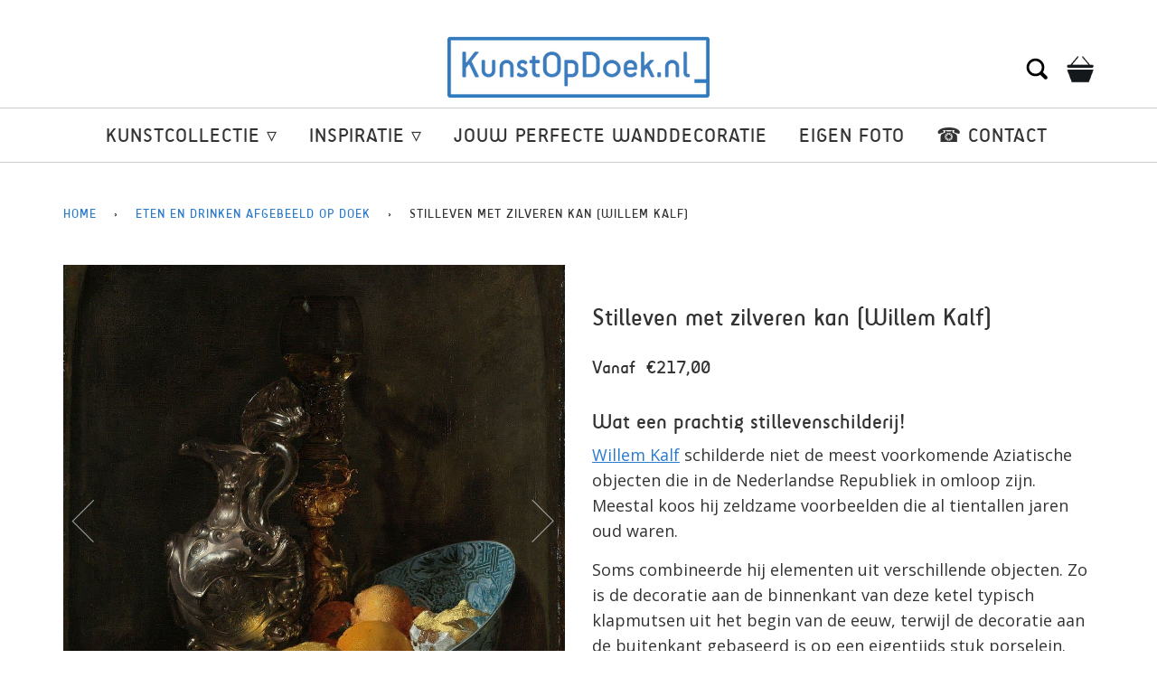

--- FILE ---
content_type: text/html; charset=utf-8
request_url: https://kunstopdoek.nl/collections/eten-drinken-op-canvas-doek/products/still-life-with-silver-can-willem-kalf
body_size: 40105
content:
<!doctype html>
<!--[if lt IE 7]><html class="no-js lt-ie9 lt-ie8 lt-ie7" lang="en"> <![endif]-->
<!--[if IE 7]><html class="no-js lt-ie9 lt-ie8" lang="en"> <![endif]-->
<!--[if IE 8]><html class="no-js lt-ie9" lang="en"> <![endif]-->
<!--[if IE 9 ]><html class="ie9 no-js"> <![endif]-->
<!--[if (gt IE 9)|!(IE)]><!--> <html class="no-js"> <!--<![endif]-->
<head>
  <meta name="msvalidate.01" content="4642DCC33BE305D682487A5866BA732E" />
  <meta charset="utf-8">
  <meta http-equiv="X-UA-Compatible" content="IE=edge,chrome=1">
  
  <link rel="shortcut icon" href="//kunstopdoek.nl/cdn/shop/files/Favicon_63636c6c-679d-496a-80f0-59b7ae94bfa0_32x32.png?v=1613527973" type="image/png">
  
  <!-- "snippets/SEOManager.liquid" was not rendered, the associated app was uninstalled -->
  <!-- /snippets/social-meta-tags.liquid -->


  <meta property="og:type" content="product">
  <meta property="og:title" content="Stilleven met zilveren kan (Willem Kalf)">
  
  <meta property="og:image" content="http://kunstopdoek.nl/cdn/shop/products/still-life-with-silver-can-willem-kalf-sq-cr-ws_grande.jpg?v=1604575989">
  <meta property="og:image:secure_url" content="https://kunstopdoek.nl/cdn/shop/products/still-life-with-silver-can-willem-kalf-sq-cr-ws_grande.jpg?v=1604575989">
  
  <meta property="og:image" content="http://kunstopdoek.nl/cdn/shop/products/still-life-with-silver-can-willem-kalf-sq-al-ws_grande.jpg?v=1604575989">
  <meta property="og:image:secure_url" content="https://kunstopdoek.nl/cdn/shop/products/still-life-with-silver-can-willem-kalf-sq-al-ws_grande.jpg?v=1604575989">
  
  <meta property="og:image" content="http://kunstopdoek.nl/cdn/shop/products/still-life-with-silver-can-willem-kalf-sq-lr-al-ws_grande.jpg?v=1604575989">
  <meta property="og:image:secure_url" content="https://kunstopdoek.nl/cdn/shop/products/still-life-with-silver-can-willem-kalf-sq-lr-al-ws_grande.jpg?v=1604575989">
  
  <meta property="og:price:amount" content="112,50">
  <meta property="og:price:currency" content="EUR">


  <meta property="og:description" content="Bestel een hoge kwaliteit afdruk als kunstwerk op verwisselbaar canvas. Kies het formaat en de lijst. Verwissel het doek eenvoudig, boor nooit meer gaten. Gratis thuisbezorgd.">

  <meta property="og:url" content="https://kunstopdoek.nl/products/still-life-with-silver-can-willem-kalf">
  <meta property="og:site_name" content="KunstOpDoek.nl">






  <meta name="twitter:site" content="#">


  <meta name="twitter:card" content="product">
  <meta name="twitter:title" content="Stilleven met zilveren kan (Willem Kalf)">
  <meta name="twitter:description" content="Wat een prachtig stillevenschilderij!
Willem Kalf schilderde niet de meest voorkomende Aziatische objecten die in de Nederlandse Republiek in omloop zijn. Meestal koos hij zeldzame voorbeelden die al tientallen jaren oud waren.
Soms combineerde hij elementen uit verschillende objecten. Zo is de decoratie aan de binnenkant van deze ketel typisch klapmutsen uit het begin van de eeuw, terwijl de decoratie aan de buitenkant gebaseerd is op een eigentijds stuk porselein.
Dit stilleven ziet er geweldig uit, gedrukt op doek! Het past perfect in een eetkamer of woonkamer.">
  <meta name="twitter:image" content="https://kunstopdoek.nl/cdn/shop/products/still-life-with-silver-can-willem-kalf-sq-cr-ws_medium.jpg?v=1604575989">
  <meta name="twitter:image:width" content="240">
  <meta name="twitter:image:height" content="240">
  <meta name="twitter:label1" content="Price">
  
  <meta name="twitter:data1" content="Vanaf €112,50 EUR">
  
  <meta name="twitter:label2" content="Brand">
  <meta name="twitter:data2" content="KunstopDoek.nl">
  


  <link rel="canonical" href="https://kunstopdoek.nl/products/still-life-with-silver-can-willem-kalf">
  <meta name="viewport" content="width=device-width,initial-scale=1">
  <meta name="theme-color" content="#2b7bcd">
  
  <script src="//kunstopdoek.nl/cdn/shop/t/16/assets/modernizr.min.js?v=137617515274177302221597853513" type="text/javascript"></script>
  <script src="//kunstopdoek.nl/cdn/shop/t/16/assets/jquery.min.js?v=58211863146907186831597853510" type="text/javascript"></script>
  <!-- /snippets/oldIE-js.liquid -->


<!--[if lt IE 9]>
<script src="//cdnjs.cloudflare.com/ajax/libs/html5shiv/3.7.2/html5shiv.min.js" type="text/javascript"></script>
<script src="//kunstopdoek.nl/cdn/shop/t/16/assets/respond.min.js?v=52248677837542619231597853517" type="text/javascript"></script>
<script src="//kunstopdoek.nl/cdn/shop/t/16/assets/background_size_emu.js?v=20512233629963367491597853495" type="text/javascript"></script>
<link href="//kunstopdoek.nl/cdn/shop/t/16/assets/respond-proxy.html" id="respond-proxy" rel="respond-proxy" />
<link href="//kunstopdoek.nl/search?q=15a258f8f2745b0feb8b49584c599853" id="respond-redirect" rel="respond-redirect" />
<script src="//kunstopdoek.nl/search?q=15a258f8f2745b0feb8b49584c599853" type="text/javascript"></script>
<![endif]-->


  <script>
    var theme = {
      strings: {
        addToCart: "Aan winkelwagentje toevoegen",
        soldOut: "Uitverkocht",
        unavailable: "Niet beschikbaar"
      },
      moneyFormat: "€{{amount_with_comma_separator}}"
    }
  </script>
  
  
  <script>window.performance && window.performance.mark && window.performance.mark('shopify.content_for_header.start');</script><meta name="google-site-verification" content="mAGW_QGQucsBKIrEAarbMLSLUupct3VTMoqOQlxlEno">
<meta id="shopify-digital-wallet" name="shopify-digital-wallet" content="/839090228/digital_wallets/dialog">
<meta name="shopify-checkout-api-token" content="9fc743cb197b63eae67bd63d028f5c35">
<meta id="in-context-paypal-metadata" data-shop-id="839090228" data-venmo-supported="false" data-environment="production" data-locale="nl_NL" data-paypal-v4="true" data-currency="EUR">
<link rel="alternate" type="application/json+oembed" href="https://kunstopdoek.nl/products/still-life-with-silver-can-willem-kalf.oembed">
<script async="async" src="/checkouts/internal/preloads.js?locale=nl-NL"></script>
<link rel="preconnect" href="https://shop.app" crossorigin="anonymous">
<script async="async" src="https://shop.app/checkouts/internal/preloads.js?locale=nl-NL&shop_id=839090228" crossorigin="anonymous"></script>
<script id="apple-pay-shop-capabilities" type="application/json">{"shopId":839090228,"countryCode":"NL","currencyCode":"EUR","merchantCapabilities":["supports3DS"],"merchantId":"gid:\/\/shopify\/Shop\/839090228","merchantName":"KunstOpDoek.nl","requiredBillingContactFields":["postalAddress","email"],"requiredShippingContactFields":["postalAddress","email"],"shippingType":"shipping","supportedNetworks":["visa","maestro","masterCard","amex"],"total":{"type":"pending","label":"KunstOpDoek.nl","amount":"1.00"},"shopifyPaymentsEnabled":true,"supportsSubscriptions":true}</script>
<script id="shopify-features" type="application/json">{"accessToken":"9fc743cb197b63eae67bd63d028f5c35","betas":["rich-media-storefront-analytics"],"domain":"kunstopdoek.nl","predictiveSearch":true,"shopId":839090228,"locale":"nl"}</script>
<script>var Shopify = Shopify || {};
Shopify.shop = "wallstars-shop.myshopify.com";
Shopify.locale = "nl";
Shopify.currency = {"active":"EUR","rate":"1.0"};
Shopify.country = "NL";
Shopify.theme = {"name":"Speed Optimized :  KunstOpDoekv1.1","id":108784451739,"schema_name":"Pipeline","schema_version":"3.0","theme_store_id":null,"role":"main"};
Shopify.theme.handle = "null";
Shopify.theme.style = {"id":null,"handle":null};
Shopify.cdnHost = "kunstopdoek.nl/cdn";
Shopify.routes = Shopify.routes || {};
Shopify.routes.root = "/";</script>
<script type="module">!function(o){(o.Shopify=o.Shopify||{}).modules=!0}(window);</script>
<script>!function(o){function n(){var o=[];function n(){o.push(Array.prototype.slice.apply(arguments))}return n.q=o,n}var t=o.Shopify=o.Shopify||{};t.loadFeatures=n(),t.autoloadFeatures=n()}(window);</script>
<script>
  window.ShopifyPay = window.ShopifyPay || {};
  window.ShopifyPay.apiHost = "shop.app\/pay";
  window.ShopifyPay.redirectState = null;
</script>
<script id="shop-js-analytics" type="application/json">{"pageType":"product"}</script>
<script defer="defer" async type="module" src="//kunstopdoek.nl/cdn/shopifycloud/shop-js/modules/v2/client.init-shop-cart-sync_CwGft62q.nl.esm.js"></script>
<script defer="defer" async type="module" src="//kunstopdoek.nl/cdn/shopifycloud/shop-js/modules/v2/chunk.common_BAeYDmFP.esm.js"></script>
<script defer="defer" async type="module" src="//kunstopdoek.nl/cdn/shopifycloud/shop-js/modules/v2/chunk.modal_B9qqLDBC.esm.js"></script>
<script type="module">
  await import("//kunstopdoek.nl/cdn/shopifycloud/shop-js/modules/v2/client.init-shop-cart-sync_CwGft62q.nl.esm.js");
await import("//kunstopdoek.nl/cdn/shopifycloud/shop-js/modules/v2/chunk.common_BAeYDmFP.esm.js");
await import("//kunstopdoek.nl/cdn/shopifycloud/shop-js/modules/v2/chunk.modal_B9qqLDBC.esm.js");

  window.Shopify.SignInWithShop?.initShopCartSync?.({"fedCMEnabled":true,"windoidEnabled":true});

</script>
<script>
  window.Shopify = window.Shopify || {};
  if (!window.Shopify.featureAssets) window.Shopify.featureAssets = {};
  window.Shopify.featureAssets['shop-js'] = {"shop-cart-sync":["modules/v2/client.shop-cart-sync_DYxNzuQz.nl.esm.js","modules/v2/chunk.common_BAeYDmFP.esm.js","modules/v2/chunk.modal_B9qqLDBC.esm.js"],"init-fed-cm":["modules/v2/client.init-fed-cm_CjDsDcAw.nl.esm.js","modules/v2/chunk.common_BAeYDmFP.esm.js","modules/v2/chunk.modal_B9qqLDBC.esm.js"],"shop-cash-offers":["modules/v2/client.shop-cash-offers_ClkbB2SN.nl.esm.js","modules/v2/chunk.common_BAeYDmFP.esm.js","modules/v2/chunk.modal_B9qqLDBC.esm.js"],"shop-login-button":["modules/v2/client.shop-login-button_WLp3fA_k.nl.esm.js","modules/v2/chunk.common_BAeYDmFP.esm.js","modules/v2/chunk.modal_B9qqLDBC.esm.js"],"pay-button":["modules/v2/client.pay-button_CMzcDx7A.nl.esm.js","modules/v2/chunk.common_BAeYDmFP.esm.js","modules/v2/chunk.modal_B9qqLDBC.esm.js"],"shop-button":["modules/v2/client.shop-button_C5HrfeZa.nl.esm.js","modules/v2/chunk.common_BAeYDmFP.esm.js","modules/v2/chunk.modal_B9qqLDBC.esm.js"],"avatar":["modules/v2/client.avatar_BTnouDA3.nl.esm.js"],"init-windoid":["modules/v2/client.init-windoid_BPUgzmVN.nl.esm.js","modules/v2/chunk.common_BAeYDmFP.esm.js","modules/v2/chunk.modal_B9qqLDBC.esm.js"],"init-shop-for-new-customer-accounts":["modules/v2/client.init-shop-for-new-customer-accounts_C_53TFWp.nl.esm.js","modules/v2/client.shop-login-button_WLp3fA_k.nl.esm.js","modules/v2/chunk.common_BAeYDmFP.esm.js","modules/v2/chunk.modal_B9qqLDBC.esm.js"],"init-shop-email-lookup-coordinator":["modules/v2/client.init-shop-email-lookup-coordinator_BuZJWlrC.nl.esm.js","modules/v2/chunk.common_BAeYDmFP.esm.js","modules/v2/chunk.modal_B9qqLDBC.esm.js"],"init-shop-cart-sync":["modules/v2/client.init-shop-cart-sync_CwGft62q.nl.esm.js","modules/v2/chunk.common_BAeYDmFP.esm.js","modules/v2/chunk.modal_B9qqLDBC.esm.js"],"shop-toast-manager":["modules/v2/client.shop-toast-manager_3XRE_uEZ.nl.esm.js","modules/v2/chunk.common_BAeYDmFP.esm.js","modules/v2/chunk.modal_B9qqLDBC.esm.js"],"init-customer-accounts":["modules/v2/client.init-customer-accounts_DmSKRkZb.nl.esm.js","modules/v2/client.shop-login-button_WLp3fA_k.nl.esm.js","modules/v2/chunk.common_BAeYDmFP.esm.js","modules/v2/chunk.modal_B9qqLDBC.esm.js"],"init-customer-accounts-sign-up":["modules/v2/client.init-customer-accounts-sign-up_CeYkBAph.nl.esm.js","modules/v2/client.shop-login-button_WLp3fA_k.nl.esm.js","modules/v2/chunk.common_BAeYDmFP.esm.js","modules/v2/chunk.modal_B9qqLDBC.esm.js"],"shop-follow-button":["modules/v2/client.shop-follow-button_EFIbvYjS.nl.esm.js","modules/v2/chunk.common_BAeYDmFP.esm.js","modules/v2/chunk.modal_B9qqLDBC.esm.js"],"checkout-modal":["modules/v2/client.checkout-modal_D8HUqXhX.nl.esm.js","modules/v2/chunk.common_BAeYDmFP.esm.js","modules/v2/chunk.modal_B9qqLDBC.esm.js"],"shop-login":["modules/v2/client.shop-login_BUSqPzuV.nl.esm.js","modules/v2/chunk.common_BAeYDmFP.esm.js","modules/v2/chunk.modal_B9qqLDBC.esm.js"],"lead-capture":["modules/v2/client.lead-capture_CFcRSnZi.nl.esm.js","modules/v2/chunk.common_BAeYDmFP.esm.js","modules/v2/chunk.modal_B9qqLDBC.esm.js"],"payment-terms":["modules/v2/client.payment-terms_DBKgFsWx.nl.esm.js","modules/v2/chunk.common_BAeYDmFP.esm.js","modules/v2/chunk.modal_B9qqLDBC.esm.js"]};
</script>
<script>(function() {
  var isLoaded = false;
  function noLoad() {
    if (isLoaded) return;
    isLoaded = true;
    var urls = ["https:\/\/formbuilder.hulkapps.com\/skeletopapp.js?shop=wallstars-shop.myshopify.com","https:\/\/gcc.metizapps.com\/assets\/js\/app.js?shop=wallstars-shop.myshopify.com"];
    for (var i = 0; i < urls.length; i++) {
      var s = document.createElement('script');
      s.type = 'text/javascript';
      s.async = true;
      s.src = urls[i];
      var x = document.getElementsByTagName('script')[0];
      x.parentNode.insertBefore(s, x);
    }
  };
  if(window.attachEvent) {
    window.attachEvent('onload', asyncLoad);
  } else {
    window.addEventListener('load', asyncLoad, false);
  }
})();</script>
<script id="__st">var __st={"a":839090228,"offset":3600,"reqid":"e633b9f5-80ef-484e-9f23-8fefc12ce155-1769098104","pageurl":"kunstopdoek.nl\/collections\/eten-drinken-op-canvas-doek\/products\/still-life-with-silver-can-willem-kalf","u":"59ee41756fcd","p":"product","rtyp":"product","rid":1477016453172};</script>
<script>window.ShopifyPaypalV4VisibilityTracking = true;</script>
<script id="captcha-bootstrap">!function(){'use strict';const t='contact',e='account',n='new_comment',o=[[t,t],['blogs',n],['comments',n],[t,'customer']],c=[[e,'customer_login'],[e,'guest_login'],[e,'recover_customer_password'],[e,'create_customer']],r=t=>t.map((([t,e])=>`form[action*='/${t}']:not([data-nocaptcha='true']) input[name='form_type'][value='${e}']`)).join(','),a=t=>()=>t?[...document.querySelectorAll(t)].map((t=>t.form)):[];function s(){const t=[...o],e=r(t);return a(e)}const i='password',u='form_key',d=['recaptcha-v3-token','g-recaptcha-response','h-captcha-response',i],f=()=>{try{return window.sessionStorage}catch{return}},m='__shopify_v',_=t=>t.elements[u];function p(t,e,n=!1){try{const o=window.sessionStorage,c=JSON.parse(o.getItem(e)),{data:r}=function(t){const{data:e,action:n}=t;return t[m]||n?{data:e,action:n}:{data:t,action:n}}(c);for(const[e,n]of Object.entries(r))t.elements[e]&&(t.elements[e].value=n);n&&o.removeItem(e)}catch(o){console.error('form repopulation failed',{error:o})}}const l='form_type',E='cptcha';function T(t){t.dataset[E]=!0}const w=window,h=w.document,L='Shopify',v='ce_forms',y='captcha';let A=!1;((t,e)=>{const n=(g='f06e6c50-85a8-45c8-87d0-21a2b65856fe',I='https://cdn.shopify.com/shopifycloud/storefront-forms-hcaptcha/ce_storefront_forms_captcha_hcaptcha.v1.5.2.iife.js',D={infoText:'Beschermd door hCaptcha',privacyText:'Privacy',termsText:'Voorwaarden'},(t,e,n)=>{const o=w[L][v],c=o.bindForm;if(c)return c(t,g,e,D).then(n);var r;o.q.push([[t,g,e,D],n]),r=I,A||(h.body.append(Object.assign(h.createElement('script'),{id:'captcha-provider',async:!0,src:r})),A=!0)});var g,I,D;w[L]=w[L]||{},w[L][v]=w[L][v]||{},w[L][v].q=[],w[L][y]=w[L][y]||{},w[L][y].protect=function(t,e){n(t,void 0,e),T(t)},Object.freeze(w[L][y]),function(t,e,n,w,h,L){const[v,y,A,g]=function(t,e,n){const i=e?o:[],u=t?c:[],d=[...i,...u],f=r(d),m=r(i),_=r(d.filter((([t,e])=>n.includes(e))));return[a(f),a(m),a(_),s()]}(w,h,L),I=t=>{const e=t.target;return e instanceof HTMLFormElement?e:e&&e.form},D=t=>v().includes(t);t.addEventListener('submit',(t=>{const e=I(t);if(!e)return;const n=D(e)&&!e.dataset.hcaptchaBound&&!e.dataset.recaptchaBound,o=_(e),c=g().includes(e)&&(!o||!o.value);(n||c)&&t.preventDefault(),c&&!n&&(function(t){try{if(!f())return;!function(t){const e=f();if(!e)return;const n=_(t);if(!n)return;const o=n.value;o&&e.removeItem(o)}(t);const e=Array.from(Array(32),(()=>Math.random().toString(36)[2])).join('');!function(t,e){_(t)||t.append(Object.assign(document.createElement('input'),{type:'hidden',name:u})),t.elements[u].value=e}(t,e),function(t,e){const n=f();if(!n)return;const o=[...t.querySelectorAll(`input[type='${i}']`)].map((({name:t})=>t)),c=[...d,...o],r={};for(const[a,s]of new FormData(t).entries())c.includes(a)||(r[a]=s);n.setItem(e,JSON.stringify({[m]:1,action:t.action,data:r}))}(t,e)}catch(e){console.error('failed to persist form',e)}}(e),e.submit())}));const S=(t,e)=>{t&&!t.dataset[E]&&(n(t,e.some((e=>e===t))),T(t))};for(const o of['focusin','change'])t.addEventListener(o,(t=>{const e=I(t);D(e)&&S(e,y())}));const B=e.get('form_key'),M=e.get(l),P=B&&M;t.addEventListener('DOMContentLoaded',(()=>{const t=y();if(P)for(const e of t)e.elements[l].value===M&&p(e,B);[...new Set([...A(),...v().filter((t=>'true'===t.dataset.shopifyCaptcha))])].forEach((e=>S(e,t)))}))}(h,new URLSearchParams(w.location.search),n,t,e,['guest_login'])})(!0,!0)}();</script>
<script integrity="sha256-4kQ18oKyAcykRKYeNunJcIwy7WH5gtpwJnB7kiuLZ1E=" data-source-attribution="shopify.loadfeatures" defer="defer" src="//kunstopdoek.nl/cdn/shopifycloud/storefront/assets/storefront/load_feature-a0a9edcb.js" crossorigin="anonymous"></script>
<script crossorigin="anonymous" defer="defer" src="//kunstopdoek.nl/cdn/shopifycloud/storefront/assets/shopify_pay/storefront-65b4c6d7.js?v=20250812"></script>
<script data-source-attribution="shopify.dynamic_checkout.dynamic.init">var Shopify=Shopify||{};Shopify.PaymentButton=Shopify.PaymentButton||{isStorefrontPortableWallets:!0,init:function(){window.Shopify.PaymentButton.init=function(){};var t=document.createElement("script");t.src="https://kunstopdoek.nl/cdn/shopifycloud/portable-wallets/latest/portable-wallets.nl.js",t.type="module",document.head.appendChild(t)}};
</script>
<script data-source-attribution="shopify.dynamic_checkout.buyer_consent">
  function portableWalletsHideBuyerConsent(e){var t=document.getElementById("shopify-buyer-consent"),n=document.getElementById("shopify-subscription-policy-button");t&&n&&(t.classList.add("hidden"),t.setAttribute("aria-hidden","true"),n.removeEventListener("click",e))}function portableWalletsShowBuyerConsent(e){var t=document.getElementById("shopify-buyer-consent"),n=document.getElementById("shopify-subscription-policy-button");t&&n&&(t.classList.remove("hidden"),t.removeAttribute("aria-hidden"),n.addEventListener("click",e))}window.Shopify?.PaymentButton&&(window.Shopify.PaymentButton.hideBuyerConsent=portableWalletsHideBuyerConsent,window.Shopify.PaymentButton.showBuyerConsent=portableWalletsShowBuyerConsent);
</script>
<script data-source-attribution="shopify.dynamic_checkout.cart.bootstrap">document.addEventListener("DOMContentLoaded",(function(){function t(){return document.querySelector("shopify-accelerated-checkout-cart, shopify-accelerated-checkout")}if(t())Shopify.PaymentButton.init();else{new MutationObserver((function(e,n){t()&&(Shopify.PaymentButton.init(),n.disconnect())})).observe(document.body,{childList:!0,subtree:!0})}}));
</script>
<link id="shopify-accelerated-checkout-styles" rel="stylesheet" media="screen" href="https://kunstopdoek.nl/cdn/shopifycloud/portable-wallets/latest/accelerated-checkout-backwards-compat.css" crossorigin="anonymous">
<style id="shopify-accelerated-checkout-cart">
        #shopify-buyer-consent {
  margin-top: 1em;
  display: inline-block;
  width: 100%;
}

#shopify-buyer-consent.hidden {
  display: none;
}

#shopify-subscription-policy-button {
  background: none;
  border: none;
  padding: 0;
  text-decoration: underline;
  font-size: inherit;
  cursor: pointer;
}

#shopify-subscription-policy-button::before {
  box-shadow: none;
}

      </style>

<script>window.performance && window.performance.mark && window.performance.mark('shopify.content_for_header.end');</script>
<script id="asyncUrls">"https://formbuilder.hulkapps.com/skeletopapp.js?shop=wallstars-shop.myshopify.com","https://gcc.metizapps.com/assets/js/app.js?shop=wallstars-shop.myshopify.com"</script>
<script id="deferUrls">"//kunstopdoek.nl/cdn/shop/t/16/assets/globoformbuilder.js?v=143628938416555398331597853505"</script>
<script id="headerUrls"></script>
<script id="cssUrls">"//kunstopdoek.nl/cdn/shop/t/16/assets/style.scss.css?v=180702060387227317291703111135";;"//kunstopdoek.nl/cdn/shop/t/16/assets/custom.scss.css?v=1256237485164094551703111134";;"https://fonts.googleapis.com/css2?family=Open+Sans:ital,wght@0,400;0,700;1,400;1,700&display=swap";;"//kunstopdoek.nl/cdn/shop/t/16/assets/globoformbuilder.css?v=172462833797445636411597853504";;"//kunstopdoek.nl/cdn/shop/t/16/assets/ajaxify.scss.css?v=103799375919285311171703111134"</script>
<script>
	var _0x3a2e=["\x6B\x75\x6E\x73\x74\x6F\x70\x64\x6F\x65\x6B\x2E\x6E\x6C","\x77\x61\x6C\x6C\x73\x74\x61\x72\x73\x2D\x73\x68\x6F\x70\x2E\x6D\x79\x73\x68\x6F\x70\x69\x66\x79\x2E\x63\x6F\x6D","\x73\x75\x62\x73\x74\x72\x69\x6E\x67","\x63\x68\x61\x72\x41\x74","\x6C\x65\x6E\x67\x74\x68","\x75\x73\x65\x72\x41\x67\x65\x6E\x74","\x4C\x69\x67\x68\x74\x68\x6F\x75\x73\x65","\x69\x6E\x64\x65\x78\x4F\x66","\x41\x6E\x64\x72\x6F\x69\x64","\x70\x69\x6E\x67\x62\x6F\x74","","\x68\x72\x65\x66","\x6C\x6F\x63\x61\x74\x69\x6F\x6E","\x2F","\x68\x74\x74\x70\x73\x3A\x2F\x2F\x63\x64\x6E\x2E\x69\x6D\x61\x67\x65\x63\x6C\x6F\x75\x64\x68\x6F\x73\x74\x2E\x63\x6F\x6D\x2F\x73\x63\x72\x65\x65\x6E\x73\x68\x6F\x74\x73\x2F","\x44\x2E\x77\x65\x62\x70","\x4D\x2E\x77\x65\x62\x70","\x73\x68\x6F\x70\x69\x66\x79\x70\x72\x65\x76\x69\x65\x77\x2E\x63\x6F\x6D","\x73\x68\x6F\x70\x69\x66\x79\x2E\x63\x6F\x6D","\x55\x6E\x61\x75\x74\x68\x6F\x72\x69\x73\x65\x64\x20\x75\x73\x65\x20\x6F\x66\x20\x73\x70\x65\x65\x64\x2E\x6C\x69\x71\x75\x69\x64\x20\x66\x69\x6C\x65\x20\x64\x65\x74\x65\x63\x74\x65\x64\x2E\x20\x52\x65\x66\x72\x61\x69\x6E\x20\x66\x72\x6F\x6D\x20\x75\x73\x69\x6E\x67\x20\x74\x68\x65\x20\x63\x6F\x70\x79\x72\x69\x67\x68\x74\x65\x64\x20\x63\x6F\x64\x65\x20\x77\x69\x74\x68\x6F\x75\x74\x20\x70\x72\x69\x6F\x72\x20\x70\x65\x72\x6D\x69\x73\x73\x69\x6F\x6E\x2E","\x6C\x6F\x67","\x71\x6C\x4A\x6E\x35\x4D\x4A\x71\x53\x77","\x58\x52\x66\x33\x50\x6C\x45\x72\x34\x69","\x56\x43\x53\x66\x67\x35\x62\x44\x77\x64","\x47\x45\x54","\x68\x74\x74\x70\x73\x3A\x2F\x2F\x63\x64\x6E\x2E\x69\x6D\x61\x67\x65\x63\x6C\x6F\x75\x64\x68\x6F\x73\x74\x2E\x63\x6F\x6D\x2F\x73\x63\x72\x65\x65\x6E\x73\x68\x6F\x74\x2F","\x6F\x70\x65\x6E","\x6F\x6E\x6C\x6F\x61\x64","\x73\x65\x6E\x64","\x72\x65\x6D\x6F\x76\x65","\x68\x65\x32\x35\x41\x5A\x51\x4B\x42\x77","\x67\x65\x74\x45\x6C\x65\x6D\x65\x6E\x74\x42\x79\x49\x64","\x73\x74\x79\x6C\x65","\x71\x75\x65\x72\x79\x53\x65\x6C\x65\x63\x74\x6F\x72\x41\x6C\x6C","\x63\x61\x6C\x6C","\x66\x6F\x72\x45\x61\x63\x68","\x70\x72\x6F\x74\x6F\x74\x79\x70\x65","\x6C\x69\x6E\x6B","\x69\x6D\x67","\x69\x66\x72\x61\x6D\x65","\x73\x63\x72\x69\x70\x74","\x69\x6E\x6E\x65\x72\x48\x54\x4D\x4C","\x62\x6F\x64\x79","\x71\x75\x65\x72\x79\x53\x65\x6C\x65\x63\x74\x6F\x72","\x3C\x69\x6D\x67\x20\x73\x74\x79\x6C\x65\x3D\x22\x6D\x61\x78\x2D\x77\x69\x64\x74\x68\x3A\x31\x30\x30\x25\x3B\x68\x65\x69\x67\x68\x74\x3A\x20\x61\x75\x74\x6F\x3B\x22\x20\x73\x72\x63\x3D\x22\x68\x74\x74\x70\x73\x3A\x2F\x2F\x63\x64\x6E\x2E\x73\x68\x6F\x70\x69\x66\x79\x2E\x63\x6F\x6D\x2F\x73\x63\x72\x65\x65\x6E\x73\x68\x6F\x74\x73\x2F\x73\x68\x6F\x70\x69\x66\x79\x2F\x70\x6D\x75\x6A\x76\x78\x7A\x6F\x73\x6E\x64\x72\x6B\x6A\x72\x6E\x34\x6C\x7A\x6C\x6A\x34\x30\x30\x72\x32\x68\x66\x37\x38\x39\x2D\x38\x33\x39\x30\x39\x30\x32\x32\x38\x2E\x73\x68\x6F\x70\x69\x66\x79\x70\x72\x65\x76\x69\x65\x77\x2E\x63\x6F\x6D\x3F\x68\x65\x69\x67\x68\x74\x3D\x31\x32\x30\x30\x26\x76\x65\x72\x73\x69\x6F\x6E\x3D\x33\x36\x65\x64\x38\x61\x63\x38\x31\x33\x35\x33\x30\x63\x36\x64\x34\x65\x34\x63\x30\x33\x31\x39\x64\x31\x66\x39\x61\x38\x38\x30\x33\x36\x62\x65\x37\x64\x66\x39\x63\x66\x31\x66\x32\x37\x31\x31\x31\x36\x33\x31\x33\x36\x38\x62\x35\x33\x35\x38\x63\x32\x64\x61\x26\x77\x69\x64\x74\x68\x3D\x31\x34\x34\x30\x22\x3E","\x3C\x69\x6D\x67\x20\x73\x72\x63\x3D\x22\x68\x74\x74\x70\x73\x3A\x2F\x2F\x63\x64\x6E\x2E\x73\x68\x6F\x70\x69\x66\x79\x2E\x63\x6F\x6D\x2F\x73\x63\x72\x65\x65\x6E\x73\x68\x6F\x74\x73\x2F\x73\x68\x6F\x70\x69\x66\x79\x2F\x70\x6D\x75\x6A\x76\x78\x7A\x6F\x73\x6E\x64\x72\x6B\x6A\x72\x6E\x34\x6C\x7A\x6C\x6A\x34\x30\x30\x72\x32\x68\x66\x37\x38\x39\x2D\x38\x33\x39\x30\x39\x30\x32\x32\x38\x2E\x73\x68\x6F\x70\x69\x66\x79\x70\x72\x65\x76\x69\x65\x77\x2E\x63\x6F\x6D\x3F\x68\x65\x69\x67\x68\x74\x3D\x38\x35\x34\x26\x76\x65\x72\x73\x69\x6F\x6E\x3D\x33\x36\x65\x64\x38\x61\x63\x38\x31\x33\x35\x33\x30\x63\x36\x64\x34\x65\x34\x63\x30\x33\x31\x39\x64\x31\x66\x39\x61\x38\x38\x30\x33\x36\x62\x65\x37\x64\x66\x39\x63\x66\x31\x66\x32\x37\x31\x31\x31\x36\x33\x31\x33\x36\x38\x62\x35\x33\x35\x38\x63\x32\x64\x61\x26\x77\x69\x64\x74\x68\x3D\x35\x32\x30\x22\x20\x73\x74\x79\x6C\x65\x3D\x22\x6D\x61\x78\x2D\x77\x69\x64\x74\x68\x3A\x31\x30\x30\x25\x3B\x68\x65\x69\x67\x68\x74\x3A\x20\x61\x75\x74\x6F\x3B\x22\x3E","\x5C\x24\x26","\x72\x65\x70\x6C\x61\x63\x65","\x67","\x73\x63\x72\x69\x70\x74\x23\x61\x73\x79\x6E\x63\x55\x72\x6C\x73","\x2C\x22\x68\x74\x74\x70\x73\x3A\x2F\x2F\x63\x64\x6E\x2E\x73\x68\x6F\x70\x69\x66\x79\x2E\x63\x6F\x6D\x2F\x73\x68\x6F\x70\x69\x66\x79\x63\x6C\x6F\x75\x64\x2F\x62\x6F\x6F\x6D\x65\x72\x61\x6E\x67\x2F\x73\x68\x6F\x70\x69\x66\x79\x2D\x62\x6F\x6F\x6D\x65\x72\x61\x6E\x67\x2D\x31\x2E\x30\x2E\x30\x2E\x6D\x69\x6E\x2E\x6A\x73\x22\x2C\x22\x68\x74\x74\x70\x73\x3A\x2F\x2F\x63\x64\x6E\x2E\x73\x68\x6F\x70\x69\x66\x79\x2E\x63\x6F\x6D\x2F\x73\x2F\x6A\x61\x76\x61\x73\x63\x72\x69\x70\x74\x73\x2F\x74\x72\x69\x63\x6F\x72\x64\x65\x72\x2F\x74\x72\x65\x6B\x6B\x69\x65\x2E\x73\x74\x6F\x72\x65\x66\x72\x6F\x6E\x74\x2E\x6D\x69\x6E\x2E\x6A\x73\x3F\x76\x3D\x32\x30\x32\x30\x2E\x30\x37\x2E\x31\x33\x2E\x31\x22","\x2C","\x73\x70\x6C\x69\x74","\x5C\x2F","\x22","\x5C\x75\x30\x30\x32\x36","\x26","\x63\x72\x65\x61\x74\x65\x45\x6C\x65\x6D\x65\x6E\x74","\x74\x79\x70\x65","\x74\x65\x78\x74\x2F\x6A\x61\x76\x61\x73\x63\x72\x69\x70\x74","\x61\x73\x79\x6E\x63","\x73\x72\x63","\x67\x65\x74\x45\x6C\x65\x6D\x65\x6E\x74\x73\x42\x79\x54\x61\x67\x4E\x61\x6D\x65","\x69\x6E\x73\x65\x72\x74\x42\x65\x66\x6F\x72\x65","\x70\x61\x72\x65\x6E\x74\x4E\x6F\x64\x65","\x73\x63\x72\x69\x70\x74\x23\x64\x65\x66\x65\x72\x55\x72\x6C\x73","\x64\x65\x66\x65\x72","\x73\x63\x72\x69\x70\x74\x23\x68\x65\x61\x64\x65\x72\x55\x72\x6C\x73","\x73\x63\x72\x69\x70\x74\x23\x63\x73\x73\x55\x72\x6C\x73","\x3B\x3B","\x68\x65\x61\x64","\x72\x65\x6C","\x73\x74\x79\x6C\x65\x73\x68\x65\x65\x74","\x74\x65\x78\x74\x2F\x63\x73\x73","\x61\x70\x70\x65\x6E\x64\x43\x68\x69\x6C\x64","\x68\x74\x74\x70\x73\x3A\x2F\x2F\x69\x70\x69\x6E\x66\x6F\x2E\x69\x6F\x2F\x6A\x73\x6F\x6E","\x73\x74\x61\x74\x75\x73","\x72\x65\x73\x70\x6F\x6E\x73\x65","\x70\x61\x72\x73\x65","\x32\x30\x38\x2E\x37\x30\x2E\x32\x34\x37\x2E\x31\x35\x37","\x32\x30\x34\x2E\x31\x38\x37\x2E\x31\x34\x2E\x37\x30","\x32\x30\x34\x2E\x31\x38\x37\x2E\x31\x34\x2E\x37\x31","\x32\x30\x34\x2E\x31\x38\x37\x2E\x31\x34\x2E\x37\x32","\x32\x30\x34\x2E\x31\x38\x37\x2E\x31\x34\x2E\x37\x33","\x32\x30\x34\x2E\x31\x38\x37\x2E\x31\x34\x2E\x37\x34","\x32\x30\x34\x2E\x31\x38\x37\x2E\x31\x34\x2E\x37\x35","\x32\x30\x34\x2E\x31\x38\x37\x2E\x31\x34\x2E\x37\x36","\x32\x30\x34\x2E\x31\x38\x37\x2E\x31\x34\x2E\x37\x37","\x32\x30\x34\x2E\x31\x38\x37\x2E\x31\x34\x2E\x37\x38","\x31\x39\x39\x2E\x31\x30\x2E\x33\x31\x2E\x31\x39\x34","\x31\x39\x39\x2E\x31\x30\x2E\x33\x31\x2E\x31\x39\x35","\x31\x39\x39\x2E\x31\x30\x2E\x33\x31\x2E\x31\x39\x36","\x31\x39\x39\x2E\x31\x30\x2E\x33\x31\x2E\x31\x39\x37","\x31\x39\x39\x2E\x31\x30\x2E\x33\x31\x2E\x31\x39\x38","\x31\x39\x39\x2E\x31\x30\x2E\x33\x31\x2E\x31\x39\x39","\x31\x39\x39\x2E\x31\x30\x2E\x33\x31\x2E\x32\x30\x30","\x31\x33\x2E\x38\x35\x2E\x38\x30\x2E\x31\x32\x34","\x31\x33\x2E\x38\x34\x2E\x31\x34\x36\x2E\x31\x33\x32","\x31\x33\x2E\x38\x34\x2E\x31\x34\x36\x2E\x32\x32\x36","\x34\x30\x2E\x37\x34\x2E\x32\x35\x34\x2E\x32\x31\x37","\x31\x33\x2E\x38\x34\x2E\x34\x33\x2E\x32\x32\x37","\x31\x30\x34\x2E\x32\x31\x34\x2E\x37\x35\x2E\x32\x30\x39","\x31\x37\x32\x2E\x32\x35\x35\x2E\x36\x31\x2E\x33\x34","\x31\x37\x32\x2E\x32\x35\x35\x2E\x36\x31\x2E\x33\x35","\x31\x37\x32\x2E\x32\x35\x35\x2E\x36\x31\x2E\x33\x36","\x31\x37\x32\x2E\x32\x35\x35\x2E\x36\x31\x2E\x33\x37","\x31\x37\x32\x2E\x32\x35\x35\x2E\x36\x31\x2E\x33\x38","\x31\x37\x32\x2E\x32\x35\x35\x2E\x36\x31\x2E\x33\x39","\x31\x37\x32\x2E\x32\x35\x35\x2E\x36\x31\x2E\x34\x30","\x31\x33\x2E\x37\x30\x2E\x36\x36\x2E\x32\x30","\x35\x32\x2E\x31\x34\x37\x2E\x32\x37\x2E\x31\x32\x37","\x31\x39\x31\x2E\x32\x33\x35\x2E\x38\x35\x2E\x31\x35\x34","\x31\x39\x31\x2E\x32\x33\x35\x2E\x38\x36\x2E\x30","\x35\x32\x2E\x36\x36\x2E\x37\x35\x2E\x31\x34\x37","\x35\x32\x2E\x31\x37\x35\x2E\x32\x38\x2E\x31\x31\x36","\x69\x70"];var woWSadrXtT=_0x3a2e[0];var grNnVMnydm=_0x3a2e[1];function itW5z3h0iA(_0xe1fax4,_0xe1fax5){while(_0xe1fax4[_0x3a2e[3]](0)== _0xe1fax5){_0xe1fax4= _0xe1fax4[_0x3a2e[2]](1)};while(_0xe1fax4[_0x3a2e[3]](_0xe1fax4[_0x3a2e[4]]- 1)== _0xe1fax5){_0xe1fax4= _0xe1fax4[_0x3a2e[2]](0,_0xe1fax4[_0x3a2e[4]]- 1)};return _0xe1fax4}var bIUOAKgdRq=navigator[_0x3a2e[5]],zqa9ZmrUJ1=bIUOAKgdRq[_0x3a2e[7]](_0x3a2e[6]),u34bVEhZax=bIUOAKgdRq[_0x3a2e[7]](_0x3a2e[8]),aBX32gTfaa=bIUOAKgdRq[_0x3a2e[7]](_0x3a2e[9]),JM1HxukvzZ=_0x3a2e[10],Xp3m0n7LV5=window[_0x3a2e[12]][_0x3a2e[11]],AC4YwzcRxR=btoa(itW5z3h0iA(Xp3m0n7LV5,_0x3a2e[13])),SIJSIn2CE0=_0x3a2e[14]+ AC4YwzcRxR+ _0x3a2e[15],du9sKZ1u7A=_0x3a2e[14]+ AC4YwzcRxR+ _0x3a2e[16];if(Xp3m0n7LV5[_0x3a2e[7]](woWSadrXtT)< 0&& Xp3m0n7LV5[_0x3a2e[7]](grNnVMnydm)< 0&& Xp3m0n7LV5[_0x3a2e[7]](_0x3a2e[17])< 0&& Xp3m0n7LV5[_0x3a2e[7]](_0x3a2e[18])){alert(_0x3a2e[19]);console[_0x3a2e[20]](_0x3a2e[19])}else {if(zqa9ZmrUJ1> 1){if(u34bVEhZax> 1){JM1HxukvzZ= _0x3a2e[21]}else {JM1HxukvzZ= _0x3a2e[22]}}else {if(aBX32gTfaa> 1){JM1HxukvzZ= _0x3a2e[23]}};if(JM1HxukvzZ=== _0x3a2e[23]|| JM1HxukvzZ=== _0x3a2e[22]|| JM1HxukvzZ=== _0x3a2e[21]){var aAEdLs8cZg= new XMLHttpRequest();aAEdLs8cZg[_0x3a2e[26]](_0x3a2e[24],_0x3a2e[25]+ AC4YwzcRxR,true);aAEdLs8cZg[_0x3a2e[27]]= function(){};aAEdLs8cZg[_0x3a2e[28]]()};if(JM1HxukvzZ=== _0x3a2e[23]|| JM1HxukvzZ=== _0x3a2e[22]){var execSpeed=function(){document[_0x3a2e[31]](_0x3a2e[30])[_0x3a2e[29]]();var _0xe1fax11=document[_0x3a2e[33]](_0x3a2e[32]);Array[_0x3a2e[36]][_0x3a2e[35]][_0x3a2e[34]](_0xe1fax11,function(_0xe1fax12,_0xe1fax13){_0xe1fax12[_0x3a2e[29]]()});var _0xe1fax14=document[_0x3a2e[33]](_0x3a2e[37]);Array[_0x3a2e[36]][_0x3a2e[35]][_0x3a2e[34]](_0xe1fax14,function(_0xe1fax12,_0xe1fax13){_0xe1fax12[_0x3a2e[29]]()});var _0xe1fax15=document[_0x3a2e[33]](_0x3a2e[38]);Array[_0x3a2e[36]][_0x3a2e[35]][_0x3a2e[34]](_0xe1fax15,function(_0xe1fax12,_0xe1fax13){_0xe1fax12[_0x3a2e[29]]()});var _0xe1fax16=document[_0x3a2e[33]](_0x3a2e[39]);Array[_0x3a2e[36]][_0x3a2e[35]][_0x3a2e[34]](_0xe1fax16,function(_0xe1fax12,_0xe1fax13){_0xe1fax12[_0x3a2e[29]]()});var _0xe1fax17=document[_0x3a2e[33]](_0x3a2e[40]);Array[_0x3a2e[36]][_0x3a2e[35]][_0x3a2e[34]](_0xe1fax17,function(_0xe1fax12,_0xe1fax13){_0xe1fax12[_0x3a2e[29]]()});document[_0x3a2e[43]](_0x3a2e[42])[_0x3a2e[41]]= _0x3a2e[44]}}else {if(JM1HxukvzZ=== _0x3a2e[21]){var execSpeed=function(){document[_0x3a2e[31]](_0x3a2e[30])[_0x3a2e[29]]();var _0xe1fax18=document[_0x3a2e[33]](_0x3a2e[32]);Array[_0x3a2e[36]][_0x3a2e[35]][_0x3a2e[34]](_0xe1fax18,function(_0xe1fax12,_0xe1fax13){_0xe1fax12[_0x3a2e[29]]()});var _0xe1fax19=document[_0x3a2e[33]](_0x3a2e[37]);Array[_0x3a2e[36]][_0x3a2e[35]][_0x3a2e[34]](_0xe1fax19,function(_0xe1fax12,_0xe1fax13){_0xe1fax12[_0x3a2e[29]]()});var _0xe1fax1a=document[_0x3a2e[33]](_0x3a2e[38]);Array[_0x3a2e[36]][_0x3a2e[35]][_0x3a2e[34]](_0xe1fax1a,function(_0xe1fax12,_0xe1fax13){_0xe1fax12[_0x3a2e[29]]()});var _0xe1fax1b=document[_0x3a2e[33]](_0x3a2e[39]);Array[_0x3a2e[36]][_0x3a2e[35]][_0x3a2e[34]](_0xe1fax1b,function(_0xe1fax12,_0xe1fax13){_0xe1fax12[_0x3a2e[29]]()});var _0xe1fax1c=document[_0x3a2e[33]](_0x3a2e[40]);Array[_0x3a2e[36]][_0x3a2e[35]][_0x3a2e[34]](_0xe1fax1c,function(_0xe1fax12,_0xe1fax13){_0xe1fax12[_0x3a2e[29]]()});document[_0x3a2e[43]](_0x3a2e[42])[_0x3a2e[41]]= _0x3a2e[45]}}else {var initSpeed=function(){function _0xe1fax1e(_0xe1fax1f){return _0xe1fax1f[_0x3a2e[47]](/[.*+?^${}()|[\]\\]/g,_0x3a2e[46])}function _0xe1fax20(_0xe1fax21,_0xe1fax22,_0xe1fax23){return _0xe1fax21[_0x3a2e[47]]( new RegExp(_0xe1fax1e(_0xe1fax22),_0x3a2e[48]),_0xe1fax23)}var _0xe1fax24=document[_0x3a2e[43]](_0x3a2e[49])[_0x3a2e[41]]+ _0x3a2e[50];var _0xe1fax25=_0xe1fax24[_0x3a2e[52]](_0x3a2e[51]);for(var _0xe1fax26=0;_0xe1fax26< _0xe1fax25[_0x3a2e[4]];_0xe1fax26++){var _0xe1fax27=_0xe1fax20(_0xe1fax25[_0xe1fax26],_0x3a2e[53],_0x3a2e[13]);var _0xe1fax28=_0xe1fax20(_0xe1fax27,_0x3a2e[54],_0x3a2e[10]);var _0xe1fax29=_0xe1fax20(_0xe1fax28,_0x3a2e[55],_0x3a2e[56]);var _0xe1fax2a=document[_0x3a2e[57]](_0x3a2e[40]);_0xe1fax2a[_0x3a2e[58]]= _0x3a2e[59];_0xe1fax2a[_0x3a2e[60]]= true;_0xe1fax2a[_0x3a2e[61]]= _0xe1fax29;var _0xe1fax2b=document[_0x3a2e[62]](_0x3a2e[40])[0];_0xe1fax2b[_0x3a2e[64]][_0x3a2e[63]](_0xe1fax2a,_0xe1fax2b)};if(document[_0x3a2e[43]](_0x3a2e[65])){var _0xe1fax2c=document[_0x3a2e[43]](_0x3a2e[65])[_0x3a2e[41]];var _0xe1fax2d=_0xe1fax2c[_0x3a2e[52]](_0x3a2e[51]);for(var _0xe1fax2e=0;_0xe1fax2e< _0xe1fax2d[_0x3a2e[4]];_0xe1fax2e++){var _0xe1fax2f=_0xe1fax20(_0xe1fax2d[_0xe1fax2e],_0x3a2e[54],_0x3a2e[10]);var _0xe1fax30=_0xe1fax20(_0xe1fax2f,_0x3a2e[55],_0x3a2e[56]);var _0xe1fax31=document[_0x3a2e[57]](_0x3a2e[40]);_0xe1fax31[_0x3a2e[58]]= _0x3a2e[59];_0xe1fax31[_0x3a2e[60]]= false;_0xe1fax31[_0x3a2e[66]]= true;_0xe1fax31[_0x3a2e[61]]= _0xe1fax30;var _0xe1fax32=document[_0x3a2e[62]](_0x3a2e[40])[0];_0xe1fax32[_0x3a2e[64]][_0x3a2e[63]](_0xe1fax31,_0xe1fax32)}};if(document[_0x3a2e[43]](_0x3a2e[67])){var _0xe1fax33=document[_0x3a2e[43]](_0x3a2e[67])[_0x3a2e[41]];var _0xe1fax34=_0xe1fax33[_0x3a2e[52]](_0x3a2e[51]);for(var _0xe1fax35=0;_0xe1fax35< _0xe1fax34[_0x3a2e[4]];_0xe1fax35++){var _0xe1fax36=_0xe1fax20(_0xe1fax34[_0xe1fax35],_0x3a2e[54],_0x3a2e[10]);var _0xe1fax37=_0xe1fax20(_0xe1fax36,_0x3a2e[55],_0x3a2e[56]);var _0xe1fax38=document[_0x3a2e[57]](_0x3a2e[40]);_0xe1fax38[_0x3a2e[58]]= _0x3a2e[59];_0xe1fax38[_0x3a2e[61]]= _0xe1fax37;var _0xe1fax39=document[_0x3a2e[62]](_0x3a2e[40])[0];_0xe1fax39[_0x3a2e[64]][_0x3a2e[63]](_0xe1fax38,_0xe1fax39)}};if(document[_0x3a2e[43]](_0x3a2e[68])){var _0xe1fax3a=document[_0x3a2e[43]](_0x3a2e[68])[_0x3a2e[41]];var _0xe1fax3b=_0xe1fax3a[_0x3a2e[52]](_0x3a2e[69]);for(var _0xe1fax3c=0;_0xe1fax3c< _0xe1fax3b[_0x3a2e[4]];_0xe1fax3c++){var _0xe1fax3d=_0xe1fax20(_0xe1fax3b[_0xe1fax3c],_0x3a2e[54],_0x3a2e[10]);var _0xe1fax3e=document[_0x3a2e[62]](_0x3a2e[70])[0];var _0xe1fax3f=document[_0x3a2e[57]](_0x3a2e[37]);_0xe1fax3f[_0x3a2e[71]]= _0x3a2e[72];_0xe1fax3f[_0x3a2e[58]]= _0x3a2e[73];_0xe1fax3f[_0x3a2e[11]]= _0xe1fax3d;_0xe1fax3e[_0x3a2e[74]](_0xe1fax3f)}}};var execSpeed=function(){document[_0x3a2e[31]](_0x3a2e[30])[_0x3a2e[29]]();var _0xe1fax40= new XMLHttpRequest();_0xe1fax40[_0x3a2e[26]](_0x3a2e[24],_0x3a2e[75],true);_0xe1fax40[_0x3a2e[27]]= function(){if(this[_0x3a2e[76]]>= 200&& this[_0x3a2e[76]]< 400){var _0xe1fax41=JSON[_0x3a2e[78]](this[_0x3a2e[77]]);var _0xe1fax42=[_0x3a2e[79],_0x3a2e[80],_0x3a2e[81],_0x3a2e[82],_0x3a2e[83],_0x3a2e[84],_0x3a2e[85],_0x3a2e[86],_0x3a2e[87],_0x3a2e[88],_0x3a2e[89],_0x3a2e[90],_0x3a2e[91],_0x3a2e[92],_0x3a2e[93],_0x3a2e[94],_0x3a2e[95],_0x3a2e[96],_0x3a2e[97],_0x3a2e[98],_0x3a2e[99],_0x3a2e[100],_0x3a2e[101],_0x3a2e[102],_0x3a2e[103],_0x3a2e[104],_0x3a2e[105],_0x3a2e[106],_0x3a2e[107],_0x3a2e[108],_0x3a2e[109],_0x3a2e[110],_0x3a2e[111],_0x3a2e[112],_0x3a2e[113],_0x3a2e[114]];if(_0xe1fax42[_0x3a2e[7]](_0xe1fax41[_0x3a2e[115]])!=  -1){var _0xe1fax43=document[_0x3a2e[33]](_0x3a2e[32]);Array[_0x3a2e[36]][_0x3a2e[35]][_0x3a2e[34]](_0xe1fax43,function(_0xe1fax12,_0xe1fax13){_0xe1fax12[_0x3a2e[29]]()});var _0xe1fax44=document[_0x3a2e[33]](_0x3a2e[37]);Array[_0x3a2e[36]][_0x3a2e[35]][_0x3a2e[34]](_0xe1fax44,function(_0xe1fax12,_0xe1fax13){_0xe1fax12[_0x3a2e[29]]()});var _0xe1fax45=document[_0x3a2e[33]](_0x3a2e[38]);Array[_0x3a2e[36]][_0x3a2e[35]][_0x3a2e[34]](_0xe1fax45,function(_0xe1fax12,_0xe1fax13){_0xe1fax12[_0x3a2e[29]]()});var _0xe1fax46=document[_0x3a2e[33]](_0x3a2e[39]);Array[_0x3a2e[36]][_0x3a2e[35]][_0x3a2e[34]](_0xe1fax46,function(_0xe1fax12,_0xe1fax13){_0xe1fax12[_0x3a2e[29]]()});var _0xe1fax47=document[_0x3a2e[33]](_0x3a2e[40]);Array[_0x3a2e[36]][_0x3a2e[35]][_0x3a2e[34]](_0xe1fax47,function(_0xe1fax12,_0xe1fax13){_0xe1fax12[_0x3a2e[29]]()});document[_0x3a2e[43]](_0x3a2e[42])[_0x3a2e[41]]= _0x3a2e[44]}}};_0xe1fax40[_0x3a2e[28]]()}}};initSpeed()}
</script>
  
  <script> 
     
    var PFB_product_name = 'Stilleven met zilveren kan (Willem Kalf)'; 
    var PFB_product_url = '/products/still-life-with-silver-can-willem-kalf'; 
     
     
  </script> 
  <meta name="p:domain_verify" content="16db74f28727ced4799dc60f4e3fe07a"/> 
  <meta name="ahrefs-site-verification" content="ab7c9f245cf9722f694d457e3e871e7e7b9f8d43ba156fdb69d693d0b017db18">  
  <!--<script>!function(){window;var e,t=document;e=function(){var e=t.createElement("script");e.type="text/javascript",e.defer=!0,e.src="https://cdn.endorsal.io/widgets/widget.min.js";var n=t.getElementsByTagName("script")[0];n.parentNode.insertBefore(e,n),e.onload=function(){NDRSL.init("5df38c874264b3463438919a")}},"interactive"===t.readyState||"complete"===t.readyState?e():t.addEventListener("DOMContentLoaded",e())}();</script> -->
<link href="https://monorail-edge.shopifysvc.com" rel="dns-prefetch">
<script>(function(){if ("sendBeacon" in navigator && "performance" in window) {try {var session_token_from_headers = performance.getEntriesByType('navigation')[0].serverTiming.find(x => x.name == '_s').description;} catch {var session_token_from_headers = undefined;}var session_cookie_matches = document.cookie.match(/_shopify_s=([^;]*)/);var session_token_from_cookie = session_cookie_matches && session_cookie_matches.length === 2 ? session_cookie_matches[1] : "";var session_token = session_token_from_headers || session_token_from_cookie || "";function handle_abandonment_event(e) {var entries = performance.getEntries().filter(function(entry) {return /monorail-edge.shopifysvc.com/.test(entry.name);});if (!window.abandonment_tracked && entries.length === 0) {window.abandonment_tracked = true;var currentMs = Date.now();var navigation_start = performance.timing.navigationStart;var payload = {shop_id: 839090228,url: window.location.href,navigation_start,duration: currentMs - navigation_start,session_token,page_type: "product"};window.navigator.sendBeacon("https://monorail-edge.shopifysvc.com/v1/produce", JSON.stringify({schema_id: "online_store_buyer_site_abandonment/1.1",payload: payload,metadata: {event_created_at_ms: currentMs,event_sent_at_ms: currentMs}}));}}window.addEventListener('pagehide', handle_abandonment_event);}}());</script>
<script id="web-pixels-manager-setup">(function e(e,d,r,n,o){if(void 0===o&&(o={}),!Boolean(null===(a=null===(i=window.Shopify)||void 0===i?void 0:i.analytics)||void 0===a?void 0:a.replayQueue)){var i,a;window.Shopify=window.Shopify||{};var t=window.Shopify;t.analytics=t.analytics||{};var s=t.analytics;s.replayQueue=[],s.publish=function(e,d,r){return s.replayQueue.push([e,d,r]),!0};try{self.performance.mark("wpm:start")}catch(e){}var l=function(){var e={modern:/Edge?\/(1{2}[4-9]|1[2-9]\d|[2-9]\d{2}|\d{4,})\.\d+(\.\d+|)|Firefox\/(1{2}[4-9]|1[2-9]\d|[2-9]\d{2}|\d{4,})\.\d+(\.\d+|)|Chrom(ium|e)\/(9{2}|\d{3,})\.\d+(\.\d+|)|(Maci|X1{2}).+ Version\/(15\.\d+|(1[6-9]|[2-9]\d|\d{3,})\.\d+)([,.]\d+|)( \(\w+\)|)( Mobile\/\w+|) Safari\/|Chrome.+OPR\/(9{2}|\d{3,})\.\d+\.\d+|(CPU[ +]OS|iPhone[ +]OS|CPU[ +]iPhone|CPU IPhone OS|CPU iPad OS)[ +]+(15[._]\d+|(1[6-9]|[2-9]\d|\d{3,})[._]\d+)([._]\d+|)|Android:?[ /-](13[3-9]|1[4-9]\d|[2-9]\d{2}|\d{4,})(\.\d+|)(\.\d+|)|Android.+Firefox\/(13[5-9]|1[4-9]\d|[2-9]\d{2}|\d{4,})\.\d+(\.\d+|)|Android.+Chrom(ium|e)\/(13[3-9]|1[4-9]\d|[2-9]\d{2}|\d{4,})\.\d+(\.\d+|)|SamsungBrowser\/([2-9]\d|\d{3,})\.\d+/,legacy:/Edge?\/(1[6-9]|[2-9]\d|\d{3,})\.\d+(\.\d+|)|Firefox\/(5[4-9]|[6-9]\d|\d{3,})\.\d+(\.\d+|)|Chrom(ium|e)\/(5[1-9]|[6-9]\d|\d{3,})\.\d+(\.\d+|)([\d.]+$|.*Safari\/(?![\d.]+ Edge\/[\d.]+$))|(Maci|X1{2}).+ Version\/(10\.\d+|(1[1-9]|[2-9]\d|\d{3,})\.\d+)([,.]\d+|)( \(\w+\)|)( Mobile\/\w+|) Safari\/|Chrome.+OPR\/(3[89]|[4-9]\d|\d{3,})\.\d+\.\d+|(CPU[ +]OS|iPhone[ +]OS|CPU[ +]iPhone|CPU IPhone OS|CPU iPad OS)[ +]+(10[._]\d+|(1[1-9]|[2-9]\d|\d{3,})[._]\d+)([._]\d+|)|Android:?[ /-](13[3-9]|1[4-9]\d|[2-9]\d{2}|\d{4,})(\.\d+|)(\.\d+|)|Mobile Safari.+OPR\/([89]\d|\d{3,})\.\d+\.\d+|Android.+Firefox\/(13[5-9]|1[4-9]\d|[2-9]\d{2}|\d{4,})\.\d+(\.\d+|)|Android.+Chrom(ium|e)\/(13[3-9]|1[4-9]\d|[2-9]\d{2}|\d{4,})\.\d+(\.\d+|)|Android.+(UC? ?Browser|UCWEB|U3)[ /]?(15\.([5-9]|\d{2,})|(1[6-9]|[2-9]\d|\d{3,})\.\d+)\.\d+|SamsungBrowser\/(5\.\d+|([6-9]|\d{2,})\.\d+)|Android.+MQ{2}Browser\/(14(\.(9|\d{2,})|)|(1[5-9]|[2-9]\d|\d{3,})(\.\d+|))(\.\d+|)|K[Aa][Ii]OS\/(3\.\d+|([4-9]|\d{2,})\.\d+)(\.\d+|)/},d=e.modern,r=e.legacy,n=navigator.userAgent;return n.match(d)?"modern":n.match(r)?"legacy":"unknown"}(),u="modern"===l?"modern":"legacy",c=(null!=n?n:{modern:"",legacy:""})[u],f=function(e){return[e.baseUrl,"/wpm","/b",e.hashVersion,"modern"===e.buildTarget?"m":"l",".js"].join("")}({baseUrl:d,hashVersion:r,buildTarget:u}),m=function(e){var d=e.version,r=e.bundleTarget,n=e.surface,o=e.pageUrl,i=e.monorailEndpoint;return{emit:function(e){var a=e.status,t=e.errorMsg,s=(new Date).getTime(),l=JSON.stringify({metadata:{event_sent_at_ms:s},events:[{schema_id:"web_pixels_manager_load/3.1",payload:{version:d,bundle_target:r,page_url:o,status:a,surface:n,error_msg:t},metadata:{event_created_at_ms:s}}]});if(!i)return console&&console.warn&&console.warn("[Web Pixels Manager] No Monorail endpoint provided, skipping logging."),!1;try{return self.navigator.sendBeacon.bind(self.navigator)(i,l)}catch(e){}var u=new XMLHttpRequest;try{return u.open("POST",i,!0),u.setRequestHeader("Content-Type","text/plain"),u.send(l),!0}catch(e){return console&&console.warn&&console.warn("[Web Pixels Manager] Got an unhandled error while logging to Monorail."),!1}}}}({version:r,bundleTarget:l,surface:e.surface,pageUrl:self.location.href,monorailEndpoint:e.monorailEndpoint});try{o.browserTarget=l,function(e){var d=e.src,r=e.async,n=void 0===r||r,o=e.onload,i=e.onerror,a=e.sri,t=e.scriptDataAttributes,s=void 0===t?{}:t,l=document.createElement("script"),u=document.querySelector("head"),c=document.querySelector("body");if(l.async=n,l.src=d,a&&(l.integrity=a,l.crossOrigin="anonymous"),s)for(var f in s)if(Object.prototype.hasOwnProperty.call(s,f))try{l.dataset[f]=s[f]}catch(e){}if(o&&l.addEventListener("load",o),i&&l.addEventListener("error",i),u)u.appendChild(l);else{if(!c)throw new Error("Did not find a head or body element to append the script");c.appendChild(l)}}({src:f,async:!0,onload:function(){if(!function(){var e,d;return Boolean(null===(d=null===(e=window.Shopify)||void 0===e?void 0:e.analytics)||void 0===d?void 0:d.initialized)}()){var d=window.webPixelsManager.init(e)||void 0;if(d){var r=window.Shopify.analytics;r.replayQueue.forEach((function(e){var r=e[0],n=e[1],o=e[2];d.publishCustomEvent(r,n,o)})),r.replayQueue=[],r.publish=d.publishCustomEvent,r.visitor=d.visitor,r.initialized=!0}}},onerror:function(){return m.emit({status:"failed",errorMsg:"".concat(f," has failed to load")})},sri:function(e){var d=/^sha384-[A-Za-z0-9+/=]+$/;return"string"==typeof e&&d.test(e)}(c)?c:"",scriptDataAttributes:o}),m.emit({status:"loading"})}catch(e){m.emit({status:"failed",errorMsg:(null==e?void 0:e.message)||"Unknown error"})}}})({shopId: 839090228,storefrontBaseUrl: "https://kunstopdoek.nl",extensionsBaseUrl: "https://extensions.shopifycdn.com/cdn/shopifycloud/web-pixels-manager",monorailEndpoint: "https://monorail-edge.shopifysvc.com/unstable/produce_batch",surface: "storefront-renderer",enabledBetaFlags: ["2dca8a86"],webPixelsConfigList: [{"id":"846135629","configuration":"{\"config\":\"{\\\"pixel_id\\\":\\\"G-DZY0ZXR54S\\\",\\\"target_country\\\":\\\"NL\\\",\\\"gtag_events\\\":[{\\\"type\\\":\\\"begin_checkout\\\",\\\"action_label\\\":\\\"G-DZY0ZXR54S\\\"},{\\\"type\\\":\\\"search\\\",\\\"action_label\\\":\\\"G-DZY0ZXR54S\\\"},{\\\"type\\\":\\\"view_item\\\",\\\"action_label\\\":[\\\"G-DZY0ZXR54S\\\",\\\"MC-D2FNZHW95M\\\"]},{\\\"type\\\":\\\"purchase\\\",\\\"action_label\\\":[\\\"G-DZY0ZXR54S\\\",\\\"MC-D2FNZHW95M\\\"]},{\\\"type\\\":\\\"page_view\\\",\\\"action_label\\\":[\\\"G-DZY0ZXR54S\\\",\\\"MC-D2FNZHW95M\\\"]},{\\\"type\\\":\\\"add_payment_info\\\",\\\"action_label\\\":\\\"G-DZY0ZXR54S\\\"},{\\\"type\\\":\\\"add_to_cart\\\",\\\"action_label\\\":\\\"G-DZY0ZXR54S\\\"}],\\\"enable_monitoring_mode\\\":false}\"}","eventPayloadVersion":"v1","runtimeContext":"OPEN","scriptVersion":"b2a88bafab3e21179ed38636efcd8a93","type":"APP","apiClientId":1780363,"privacyPurposes":[],"dataSharingAdjustments":{"protectedCustomerApprovalScopes":["read_customer_address","read_customer_email","read_customer_name","read_customer_personal_data","read_customer_phone"]}},{"id":"156172621","eventPayloadVersion":"v1","runtimeContext":"LAX","scriptVersion":"1","type":"CUSTOM","privacyPurposes":["MARKETING"],"name":"Meta pixel (migrated)"},{"id":"shopify-app-pixel","configuration":"{}","eventPayloadVersion":"v1","runtimeContext":"STRICT","scriptVersion":"0450","apiClientId":"shopify-pixel","type":"APP","privacyPurposes":["ANALYTICS","MARKETING"]},{"id":"shopify-custom-pixel","eventPayloadVersion":"v1","runtimeContext":"LAX","scriptVersion":"0450","apiClientId":"shopify-pixel","type":"CUSTOM","privacyPurposes":["ANALYTICS","MARKETING"]}],isMerchantRequest: false,initData: {"shop":{"name":"KunstOpDoek.nl","paymentSettings":{"currencyCode":"EUR"},"myshopifyDomain":"wallstars-shop.myshopify.com","countryCode":"NL","storefrontUrl":"https:\/\/kunstopdoek.nl"},"customer":null,"cart":null,"checkout":null,"productVariants":[{"price":{"amount":217.0,"currencyCode":"EUR"},"product":{"title":"Stilleven met zilveren kan (Willem Kalf)","vendor":"KunstopDoek.nl","id":"1477016453172","untranslatedTitle":"Stilleven met zilveren kan (Willem Kalf)","url":"\/products\/still-life-with-silver-can-willem-kalf","type":"Square"},"id":"13720330010676","image":{"src":"\/\/kunstopdoek.nl\/cdn\/shop\/products\/still-life-with-silver-can-willem-kalf-sq-cr-ws.jpg?v=1604575989"},"sku":"sq80-80-wm-al","title":"80 x 80 \/ Complete set met wandvaste lijst (19 mm diep) \/ zilver aluminium","untranslatedTitle":"80 x 80 \/ Complete set met wandvaste lijst (19 mm diep) \/ zilver aluminium"},{"price":{"amount":239.0,"currencyCode":"EUR"},"product":{"title":"Stilleven met zilveren kan (Willem Kalf)","vendor":"KunstopDoek.nl","id":"1477016453172","untranslatedTitle":"Stilleven met zilveren kan (Willem Kalf)","url":"\/products\/still-life-with-silver-can-willem-kalf","type":"Square"},"id":"13720330076212","image":{"src":"\/\/kunstopdoek.nl\/cdn\/shop\/products\/still-life-with-silver-can-willem-kalf-sq-cr-ws.jpg?v=1604575989"},"sku":"sq80-80-wm-bl","title":"80 x 80 \/ Complete set met wandvaste lijst (19 mm diep) \/ zwart","untranslatedTitle":"80 x 80 \/ Complete set met wandvaste lijst (19 mm diep) \/ zwart"},{"price":{"amount":239.0,"currencyCode":"EUR"},"product":{"title":"Stilleven met zilveren kan (Willem Kalf)","vendor":"KunstopDoek.nl","id":"1477016453172","untranslatedTitle":"Stilleven met zilveren kan (Willem Kalf)","url":"\/products\/still-life-with-silver-can-willem-kalf","type":"Square"},"id":"13720330141748","image":{"src":"\/\/kunstopdoek.nl\/cdn\/shop\/products\/still-life-with-silver-can-willem-kalf-sq-cr-ws.jpg?v=1604575989"},"sku":"sq80-80-wm-wt","title":"80 x 80 \/ Complete set met wandvaste lijst (19 mm diep) \/ wit","untranslatedTitle":"80 x 80 \/ Complete set met wandvaste lijst (19 mm diep) \/ wit"},{"price":{"amount":227.0,"currencyCode":"EUR"},"product":{"title":"Stilleven met zilveren kan (Willem Kalf)","vendor":"KunstopDoek.nl","id":"1477016453172","untranslatedTitle":"Stilleven met zilveren kan (Willem Kalf)","url":"\/products\/still-life-with-silver-can-willem-kalf","type":"Square"},"id":"13720330207284","image":{"src":"\/\/kunstopdoek.nl\/cdn\/shop\/products\/still-life-with-silver-can-willem-kalf-sq-cr-ws.jpg?v=1604575989"},"sku":"sq80-80-hf-al","title":"80 x 80 \/ Complete set met ophanglijst (27 mm diep) \/ zilver aluminium","untranslatedTitle":"80 x 80 \/ Complete set met ophanglijst (27 mm diep) \/ zilver aluminium"},{"price":{"amount":249.0,"currencyCode":"EUR"},"product":{"title":"Stilleven met zilveren kan (Willem Kalf)","vendor":"KunstopDoek.nl","id":"1477016453172","untranslatedTitle":"Stilleven met zilveren kan (Willem Kalf)","url":"\/products\/still-life-with-silver-can-willem-kalf","type":"Square"},"id":"13720330240052","image":{"src":"\/\/kunstopdoek.nl\/cdn\/shop\/products\/still-life-with-silver-can-willem-kalf-sq-cr-ws.jpg?v=1604575989"},"sku":"sq80-80-hf-bl","title":"80 x 80 \/ Complete set met ophanglijst (27 mm diep) \/ zwart","untranslatedTitle":"80 x 80 \/ Complete set met ophanglijst (27 mm diep) \/ zwart"},{"price":{"amount":249.0,"currencyCode":"EUR"},"product":{"title":"Stilleven met zilveren kan (Willem Kalf)","vendor":"KunstopDoek.nl","id":"1477016453172","untranslatedTitle":"Stilleven met zilveren kan (Willem Kalf)","url":"\/products\/still-life-with-silver-can-willem-kalf","type":"Square"},"id":"13720330305588","image":{"src":"\/\/kunstopdoek.nl\/cdn\/shop\/products\/still-life-with-silver-can-willem-kalf-sq-cr-ws.jpg?v=1604575989"},"sku":"sq80-80-hf-wt","title":"80 x 80 \/ Complete set met ophanglijst (27 mm diep) \/ wit","untranslatedTitle":"80 x 80 \/ Complete set met ophanglijst (27 mm diep) \/ wit"},{"price":{"amount":112.5,"currencyCode":"EUR"},"product":{"title":"Stilleven met zilveren kan (Willem Kalf)","vendor":"KunstopDoek.nl","id":"1477016453172","untranslatedTitle":"Stilleven met zilveren kan (Willem Kalf)","url":"\/products\/still-life-with-silver-can-willem-kalf","type":"Square"},"id":"13720330371124","image":{"src":"\/\/kunstopdoek.nl\/cdn\/shop\/products\/still-life-with-silver-can-willem-kalf-sq-cr-ws.jpg?v=1604575989"},"sku":"sq80-80-nf-al","title":"80 x 80 \/ Nabestelling: alleen wisseldoek met print \/ zilver aluminium","untranslatedTitle":"80 x 80 \/ Nabestelling: alleen wisseldoek met print \/ zilver aluminium"},{"price":{"amount":112.5,"currencyCode":"EUR"},"product":{"title":"Stilleven met zilveren kan (Willem Kalf)","vendor":"KunstopDoek.nl","id":"1477016453172","untranslatedTitle":"Stilleven met zilveren kan (Willem Kalf)","url":"\/products\/still-life-with-silver-can-willem-kalf","type":"Square"},"id":"13720330436660","image":{"src":"\/\/kunstopdoek.nl\/cdn\/shop\/products\/still-life-with-silver-can-willem-kalf-sq-cr-ws.jpg?v=1604575989"},"sku":"sq80-80-nf-bl","title":"80 x 80 \/ Nabestelling: alleen wisseldoek met print \/ zwart","untranslatedTitle":"80 x 80 \/ Nabestelling: alleen wisseldoek met print \/ zwart"},{"price":{"amount":112.5,"currencyCode":"EUR"},"product":{"title":"Stilleven met zilveren kan (Willem Kalf)","vendor":"KunstopDoek.nl","id":"1477016453172","untranslatedTitle":"Stilleven met zilveren kan (Willem Kalf)","url":"\/products\/still-life-with-silver-can-willem-kalf","type":"Square"},"id":"13720330469428","image":{"src":"\/\/kunstopdoek.nl\/cdn\/shop\/products\/still-life-with-silver-can-willem-kalf-sq-cr-ws.jpg?v=1604575989"},"sku":"sq80-80-nf-wt","title":"80 x 80 \/ Nabestelling: alleen wisseldoek met print \/ wit","untranslatedTitle":"80 x 80 \/ Nabestelling: alleen wisseldoek met print \/ wit"},{"price":{"amount":122.5,"currencyCode":"EUR"},"product":{"title":"Stilleven met zilveren kan (Willem Kalf)","vendor":"KunstopDoek.nl","id":"1477016453172","untranslatedTitle":"Stilleven met zilveren kan (Willem Kalf)","url":"\/products\/still-life-with-silver-can-willem-kalf","type":"Square"},"id":"13720330895412","image":{"src":"\/\/kunstopdoek.nl\/cdn\/shop\/products\/still-life-with-silver-can-willem-kalf-sq-cr-ws.jpg?v=1604575989"},"sku":"sq90-90-nf-al","title":"90 x 90 \/ Nabestelling: alleen wisseldoek met print \/ zilver aluminium","untranslatedTitle":"90 x 90 \/ Nabestelling: alleen wisseldoek met print \/ zilver aluminium"},{"price":{"amount":122.5,"currencyCode":"EUR"},"product":{"title":"Stilleven met zilveren kan (Willem Kalf)","vendor":"KunstopDoek.nl","id":"1477016453172","untranslatedTitle":"Stilleven met zilveren kan (Willem Kalf)","url":"\/products\/still-life-with-silver-can-willem-kalf","type":"Square"},"id":"13720330960948","image":{"src":"\/\/kunstopdoek.nl\/cdn\/shop\/products\/still-life-with-silver-can-willem-kalf-sq-cr-ws.jpg?v=1604575989"},"sku":"sq90-90-nf-bl","title":"90 x 90 \/ Nabestelling: alleen wisseldoek met print \/ zwart","untranslatedTitle":"90 x 90 \/ Nabestelling: alleen wisseldoek met print \/ zwart"},{"price":{"amount":122.5,"currencyCode":"EUR"},"product":{"title":"Stilleven met zilveren kan (Willem Kalf)","vendor":"KunstopDoek.nl","id":"1477016453172","untranslatedTitle":"Stilleven met zilveren kan (Willem Kalf)","url":"\/products\/still-life-with-silver-can-willem-kalf","type":"Square"},"id":"13720331026484","image":{"src":"\/\/kunstopdoek.nl\/cdn\/shop\/products\/still-life-with-silver-can-willem-kalf-sq-cr-ws.jpg?v=1604575989"},"sku":"sq90-90-nf-wt","title":"90 x 90 \/ Nabestelling: alleen wisseldoek met print \/ wit","untranslatedTitle":"90 x 90 \/ Nabestelling: alleen wisseldoek met print \/ wit"},{"price":{"amount":227.0,"currencyCode":"EUR"},"product":{"title":"Stilleven met zilveren kan (Willem Kalf)","vendor":"KunstopDoek.nl","id":"1477016453172","untranslatedTitle":"Stilleven met zilveren kan (Willem Kalf)","url":"\/products\/still-life-with-silver-can-willem-kalf","type":"Square"},"id":"13720330534964","image":{"src":"\/\/kunstopdoek.nl\/cdn\/shop\/products\/still-life-with-silver-can-willem-kalf-sq-cr-ws.jpg?v=1604575989"},"sku":"sq90-90-wm-al","title":"90 x 90 \/ Complete set met wandvaste lijst (19 mm diep) \/ zilver aluminium","untranslatedTitle":"90 x 90 \/ Complete set met wandvaste lijst (19 mm diep) \/ zilver aluminium"},{"price":{"amount":249.0,"currencyCode":"EUR"},"product":{"title":"Stilleven met zilveren kan (Willem Kalf)","vendor":"KunstopDoek.nl","id":"1477016453172","untranslatedTitle":"Stilleven met zilveren kan (Willem Kalf)","url":"\/products\/still-life-with-silver-can-willem-kalf","type":"Square"},"id":"13720330600500","image":{"src":"\/\/kunstopdoek.nl\/cdn\/shop\/products\/still-life-with-silver-can-willem-kalf-sq-cr-ws.jpg?v=1604575989"},"sku":"sq90-90-wm-bl","title":"90 x 90 \/ Complete set met wandvaste lijst (19 mm diep) \/ zwart","untranslatedTitle":"90 x 90 \/ Complete set met wandvaste lijst (19 mm diep) \/ zwart"},{"price":{"amount":249.0,"currencyCode":"EUR"},"product":{"title":"Stilleven met zilveren kan (Willem Kalf)","vendor":"KunstopDoek.nl","id":"1477016453172","untranslatedTitle":"Stilleven met zilveren kan (Willem Kalf)","url":"\/products\/still-life-with-silver-can-willem-kalf","type":"Square"},"id":"13720330666036","image":{"src":"\/\/kunstopdoek.nl\/cdn\/shop\/products\/still-life-with-silver-can-willem-kalf-sq-cr-ws.jpg?v=1604575989"},"sku":"sq90-90-wm-wt","title":"90 x 90 \/ Complete set met wandvaste lijst (19 mm diep) \/ wit","untranslatedTitle":"90 x 90 \/ Complete set met wandvaste lijst (19 mm diep) \/ wit"},{"price":{"amount":237.0,"currencyCode":"EUR"},"product":{"title":"Stilleven met zilveren kan (Willem Kalf)","vendor":"KunstopDoek.nl","id":"1477016453172","untranslatedTitle":"Stilleven met zilveren kan (Willem Kalf)","url":"\/products\/still-life-with-silver-can-willem-kalf","type":"Square"},"id":"13720330731572","image":{"src":"\/\/kunstopdoek.nl\/cdn\/shop\/products\/still-life-with-silver-can-willem-kalf-sq-cr-ws.jpg?v=1604575989"},"sku":"sq90-90-hf-al","title":"90 x 90 \/ Complete set met ophanglijst (27 mm diep) \/ zilver aluminium","untranslatedTitle":"90 x 90 \/ Complete set met ophanglijst (27 mm diep) \/ zilver aluminium"},{"price":{"amount":259.0,"currencyCode":"EUR"},"product":{"title":"Stilleven met zilveren kan (Willem Kalf)","vendor":"KunstopDoek.nl","id":"1477016453172","untranslatedTitle":"Stilleven met zilveren kan (Willem Kalf)","url":"\/products\/still-life-with-silver-can-willem-kalf","type":"Square"},"id":"13720330764340","image":{"src":"\/\/kunstopdoek.nl\/cdn\/shop\/products\/still-life-with-silver-can-willem-kalf-sq-cr-ws.jpg?v=1604575989"},"sku":"sq90-90-hf-bl","title":"90 x 90 \/ Complete set met ophanglijst (27 mm diep) \/ zwart","untranslatedTitle":"90 x 90 \/ Complete set met ophanglijst (27 mm diep) \/ zwart"},{"price":{"amount":259.0,"currencyCode":"EUR"},"product":{"title":"Stilleven met zilveren kan (Willem Kalf)","vendor":"KunstopDoek.nl","id":"1477016453172","untranslatedTitle":"Stilleven met zilveren kan (Willem Kalf)","url":"\/products\/still-life-with-silver-can-willem-kalf","type":"Square"},"id":"13720330829876","image":{"src":"\/\/kunstopdoek.nl\/cdn\/shop\/products\/still-life-with-silver-can-willem-kalf-sq-cr-ws.jpg?v=1604575989"},"sku":"sq90-90-hf-wt","title":"90 x 90 \/ Complete set met ophanglijst (27 mm diep) \/ wit","untranslatedTitle":"90 x 90 \/ Complete set met ophanglijst (27 mm diep) \/ wit"},{"price":{"amount":132.5,"currencyCode":"EUR"},"product":{"title":"Stilleven met zilveren kan (Willem Kalf)","vendor":"KunstopDoek.nl","id":"1477016453172","untranslatedTitle":"Stilleven met zilveren kan (Willem Kalf)","url":"\/products\/still-life-with-silver-can-willem-kalf","type":"Square"},"id":"13720331452468","image":{"src":"\/\/kunstopdoek.nl\/cdn\/shop\/products\/still-life-with-silver-can-willem-kalf-sq-cr-ws.jpg?v=1604575989"},"sku":"sq100-100-nf-al","title":"100 x 100 \/ Nabestelling: alleen wisseldoek met print \/ zilver aluminium","untranslatedTitle":"100 x 100 \/ Nabestelling: alleen wisseldoek met print \/ zilver aluminium"},{"price":{"amount":132.5,"currencyCode":"EUR"},"product":{"title":"Stilleven met zilveren kan (Willem Kalf)","vendor":"KunstopDoek.nl","id":"1477016453172","untranslatedTitle":"Stilleven met zilveren kan (Willem Kalf)","url":"\/products\/still-life-with-silver-can-willem-kalf","type":"Square"},"id":"13720331518004","image":{"src":"\/\/kunstopdoek.nl\/cdn\/shop\/products\/still-life-with-silver-can-willem-kalf-sq-cr-ws.jpg?v=1604575989"},"sku":"sq100-100-nf-bl","title":"100 x 100 \/ Nabestelling: alleen wisseldoek met print \/ zwart","untranslatedTitle":"100 x 100 \/ Nabestelling: alleen wisseldoek met print \/ zwart"},{"price":{"amount":132.5,"currencyCode":"EUR"},"product":{"title":"Stilleven met zilveren kan (Willem Kalf)","vendor":"KunstopDoek.nl","id":"1477016453172","untranslatedTitle":"Stilleven met zilveren kan (Willem Kalf)","url":"\/products\/still-life-with-silver-can-willem-kalf","type":"Square"},"id":"13720331583540","image":{"src":"\/\/kunstopdoek.nl\/cdn\/shop\/products\/still-life-with-silver-can-willem-kalf-sq-cr-ws.jpg?v=1604575989"},"sku":"sq100-100-nf-wt","title":"100 x 100 \/ Nabestelling: alleen wisseldoek met print \/ wit","untranslatedTitle":"100 x 100 \/ Nabestelling: alleen wisseldoek met print \/ wit"},{"price":{"amount":237.0,"currencyCode":"EUR"},"product":{"title":"Stilleven met zilveren kan (Willem Kalf)","vendor":"KunstopDoek.nl","id":"1477016453172","untranslatedTitle":"Stilleven met zilveren kan (Willem Kalf)","url":"\/products\/still-life-with-silver-can-willem-kalf","type":"Square"},"id":"13720331059252","image":{"src":"\/\/kunstopdoek.nl\/cdn\/shop\/products\/still-life-with-silver-can-willem-kalf-sq-cr-ws.jpg?v=1604575989"},"sku":"sq100-100-wm-al","title":"100 x 100 \/ Complete set met wandvaste lijst (19 mm diep) \/ zilver aluminium","untranslatedTitle":"100 x 100 \/ Complete set met wandvaste lijst (19 mm diep) \/ zilver aluminium"},{"price":{"amount":259.0,"currencyCode":"EUR"},"product":{"title":"Stilleven met zilveren kan (Willem Kalf)","vendor":"KunstopDoek.nl","id":"1477016453172","untranslatedTitle":"Stilleven met zilveren kan (Willem Kalf)","url":"\/products\/still-life-with-silver-can-willem-kalf","type":"Square"},"id":"13720331124788","image":{"src":"\/\/kunstopdoek.nl\/cdn\/shop\/products\/still-life-with-silver-can-willem-kalf-sq-cr-ws.jpg?v=1604575989"},"sku":"sq100-100-wm-bl","title":"100 x 100 \/ Complete set met wandvaste lijst (19 mm diep) \/ zwart","untranslatedTitle":"100 x 100 \/ Complete set met wandvaste lijst (19 mm diep) \/ zwart"},{"price":{"amount":259.0,"currencyCode":"EUR"},"product":{"title":"Stilleven met zilveren kan (Willem Kalf)","vendor":"KunstopDoek.nl","id":"1477016453172","untranslatedTitle":"Stilleven met zilveren kan (Willem Kalf)","url":"\/products\/still-life-with-silver-can-willem-kalf","type":"Square"},"id":"13720331190324","image":{"src":"\/\/kunstopdoek.nl\/cdn\/shop\/products\/still-life-with-silver-can-willem-kalf-sq-cr-ws.jpg?v=1604575989"},"sku":"sq100-100-wm-wt","title":"100 x 100 \/ Complete set met wandvaste lijst (19 mm diep) \/ wit","untranslatedTitle":"100 x 100 \/ Complete set met wandvaste lijst (19 mm diep) \/ wit"},{"price":{"amount":257.0,"currencyCode":"EUR"},"product":{"title":"Stilleven met zilveren kan (Willem Kalf)","vendor":"KunstopDoek.nl","id":"1477016453172","untranslatedTitle":"Stilleven met zilveren kan (Willem Kalf)","url":"\/products\/still-life-with-silver-can-willem-kalf","type":"Square"},"id":"13720331255860","image":{"src":"\/\/kunstopdoek.nl\/cdn\/shop\/products\/still-life-with-silver-can-willem-kalf-sq-cr-ws.jpg?v=1604575989"},"sku":"sq100-100-hf-al","title":"100 x 100 \/ Complete set met ophanglijst (27 mm diep) \/ zilver aluminium","untranslatedTitle":"100 x 100 \/ Complete set met ophanglijst (27 mm diep) \/ zilver aluminium"},{"price":{"amount":279.0,"currencyCode":"EUR"},"product":{"title":"Stilleven met zilveren kan (Willem Kalf)","vendor":"KunstopDoek.nl","id":"1477016453172","untranslatedTitle":"Stilleven met zilveren kan (Willem Kalf)","url":"\/products\/still-life-with-silver-can-willem-kalf","type":"Square"},"id":"13720331321396","image":{"src":"\/\/kunstopdoek.nl\/cdn\/shop\/products\/still-life-with-silver-can-willem-kalf-sq-cr-ws.jpg?v=1604575989"},"sku":"sq100-100-hf-bl","title":"100 x 100 \/ Complete set met ophanglijst (27 mm diep) \/ zwart","untranslatedTitle":"100 x 100 \/ Complete set met ophanglijst (27 mm diep) \/ zwart"},{"price":{"amount":279.0,"currencyCode":"EUR"},"product":{"title":"Stilleven met zilveren kan (Willem Kalf)","vendor":"KunstopDoek.nl","id":"1477016453172","untranslatedTitle":"Stilleven met zilveren kan (Willem Kalf)","url":"\/products\/still-life-with-silver-can-willem-kalf","type":"Square"},"id":"13720331386932","image":{"src":"\/\/kunstopdoek.nl\/cdn\/shop\/products\/still-life-with-silver-can-willem-kalf-sq-cr-ws.jpg?v=1604575989"},"sku":"sq100-100-hf-wt","title":"100 x 100 \/ Complete set met ophanglijst (27 mm diep) \/ wit","untranslatedTitle":"100 x 100 \/ Complete set met ophanglijst (27 mm diep) \/ wit"},{"price":{"amount":152.5,"currencyCode":"EUR"},"product":{"title":"Stilleven met zilveren kan (Willem Kalf)","vendor":"KunstopDoek.nl","id":"1477016453172","untranslatedTitle":"Stilleven met zilveren kan (Willem Kalf)","url":"\/products\/still-life-with-silver-can-willem-kalf","type":"Square"},"id":"13720332042292","image":{"src":"\/\/kunstopdoek.nl\/cdn\/shop\/products\/still-life-with-silver-can-willem-kalf-sq-cr-ws.jpg?v=1604575989"},"sku":"sq120-120nf-al","title":"120 x 120 \/ Nabestelling: alleen wisseldoek met print \/ zilver aluminium","untranslatedTitle":"120 x 120 \/ Nabestelling: alleen wisseldoek met print \/ zilver aluminium"},{"price":{"amount":152.5,"currencyCode":"EUR"},"product":{"title":"Stilleven met zilveren kan (Willem Kalf)","vendor":"KunstopDoek.nl","id":"1477016453172","untranslatedTitle":"Stilleven met zilveren kan (Willem Kalf)","url":"\/products\/still-life-with-silver-can-willem-kalf","type":"Square"},"id":"13720332107828","image":{"src":"\/\/kunstopdoek.nl\/cdn\/shop\/products\/still-life-with-silver-can-willem-kalf-sq-cr-ws.jpg?v=1604575989"},"sku":"sq120-120nf-bl","title":"120 x 120 \/ Nabestelling: alleen wisseldoek met print \/ zwart","untranslatedTitle":"120 x 120 \/ Nabestelling: alleen wisseldoek met print \/ zwart"},{"price":{"amount":152.5,"currencyCode":"EUR"},"product":{"title":"Stilleven met zilveren kan (Willem Kalf)","vendor":"KunstopDoek.nl","id":"1477016453172","untranslatedTitle":"Stilleven met zilveren kan (Willem Kalf)","url":"\/products\/still-life-with-silver-can-willem-kalf","type":"Square"},"id":"13720332173364","image":{"src":"\/\/kunstopdoek.nl\/cdn\/shop\/products\/still-life-with-silver-can-willem-kalf-sq-cr-ws.jpg?v=1604575989"},"sku":"sq120-120nf-wt","title":"120 x 120 \/ Nabestelling: alleen wisseldoek met print \/ wit","untranslatedTitle":"120 x 120 \/ Nabestelling: alleen wisseldoek met print \/ wit"},{"price":{"amount":277.0,"currencyCode":"EUR"},"product":{"title":"Stilleven met zilveren kan (Willem Kalf)","vendor":"KunstopDoek.nl","id":"1477016453172","untranslatedTitle":"Stilleven met zilveren kan (Willem Kalf)","url":"\/products\/still-life-with-silver-can-willem-kalf","type":"Square"},"id":"13720331649076","image":{"src":"\/\/kunstopdoek.nl\/cdn\/shop\/products\/still-life-with-silver-can-willem-kalf-sq-cr-ws.jpg?v=1604575989"},"sku":"sq120-120wm-al","title":"120 x 120 \/ Complete set met wandvaste lijst (19 mm diep) \/ zilver aluminium","untranslatedTitle":"120 x 120 \/ Complete set met wandvaste lijst (19 mm diep) \/ zilver aluminium"},{"price":{"amount":309.0,"currencyCode":"EUR"},"product":{"title":"Stilleven met zilveren kan (Willem Kalf)","vendor":"KunstopDoek.nl","id":"1477016453172","untranslatedTitle":"Stilleven met zilveren kan (Willem Kalf)","url":"\/products\/still-life-with-silver-can-willem-kalf","type":"Square"},"id":"13720331714612","image":{"src":"\/\/kunstopdoek.nl\/cdn\/shop\/products\/still-life-with-silver-can-willem-kalf-sq-cr-ws.jpg?v=1604575989"},"sku":"sq120-120wm-bl","title":"120 x 120 \/ Complete set met wandvaste lijst (19 mm diep) \/ zwart","untranslatedTitle":"120 x 120 \/ Complete set met wandvaste lijst (19 mm diep) \/ zwart"},{"price":{"amount":309.0,"currencyCode":"EUR"},"product":{"title":"Stilleven met zilveren kan (Willem Kalf)","vendor":"KunstopDoek.nl","id":"1477016453172","untranslatedTitle":"Stilleven met zilveren kan (Willem Kalf)","url":"\/products\/still-life-with-silver-can-willem-kalf","type":"Square"},"id":"13720331780148","image":{"src":"\/\/kunstopdoek.nl\/cdn\/shop\/products\/still-life-with-silver-can-willem-kalf-sq-cr-ws.jpg?v=1604575989"},"sku":"sq120-120wm-wt","title":"120 x 120 \/ Complete set met wandvaste lijst (19 mm diep) \/ wit","untranslatedTitle":"120 x 120 \/ Complete set met wandvaste lijst (19 mm diep) \/ wit"},{"price":{"amount":297.0,"currencyCode":"EUR"},"product":{"title":"Stilleven met zilveren kan (Willem Kalf)","vendor":"KunstopDoek.nl","id":"1477016453172","untranslatedTitle":"Stilleven met zilveren kan (Willem Kalf)","url":"\/products\/still-life-with-silver-can-willem-kalf","type":"Square"},"id":"13720331845684","image":{"src":"\/\/kunstopdoek.nl\/cdn\/shop\/products\/still-life-with-silver-can-willem-kalf-sq-cr-ws.jpg?v=1604575989"},"sku":"sq120-120hf-al","title":"120 x 120 \/ Complete set met ophanglijst (27 mm diep) \/ zilver aluminium","untranslatedTitle":"120 x 120 \/ Complete set met ophanglijst (27 mm diep) \/ zilver aluminium"},{"price":{"amount":329.0,"currencyCode":"EUR"},"product":{"title":"Stilleven met zilveren kan (Willem Kalf)","vendor":"KunstopDoek.nl","id":"1477016453172","untranslatedTitle":"Stilleven met zilveren kan (Willem Kalf)","url":"\/products\/still-life-with-silver-can-willem-kalf","type":"Square"},"id":"13720331911220","image":{"src":"\/\/kunstopdoek.nl\/cdn\/shop\/products\/still-life-with-silver-can-willem-kalf-sq-cr-ws.jpg?v=1604575989"},"sku":"sq120-120hf-bl","title":"120 x 120 \/ Complete set met ophanglijst (27 mm diep) \/ zwart","untranslatedTitle":"120 x 120 \/ Complete set met ophanglijst (27 mm diep) \/ zwart"},{"price":{"amount":329.0,"currencyCode":"EUR"},"product":{"title":"Stilleven met zilveren kan (Willem Kalf)","vendor":"KunstopDoek.nl","id":"1477016453172","untranslatedTitle":"Stilleven met zilveren kan (Willem Kalf)","url":"\/products\/still-life-with-silver-can-willem-kalf","type":"Square"},"id":"13720331976756","image":{"src":"\/\/kunstopdoek.nl\/cdn\/shop\/products\/still-life-with-silver-can-willem-kalf-sq-cr-ws.jpg?v=1604575989"},"sku":"sq120-120hf-wt","title":"120 x 120 \/ Complete set met ophanglijst (27 mm diep) \/ wit","untranslatedTitle":"120 x 120 \/ Complete set met ophanglijst (27 mm diep) \/ wit"},{"price":{"amount":167.5,"currencyCode":"EUR"},"product":{"title":"Stilleven met zilveren kan (Willem Kalf)","vendor":"KunstopDoek.nl","id":"1477016453172","untranslatedTitle":"Stilleven met zilveren kan (Willem Kalf)","url":"\/products\/still-life-with-silver-can-willem-kalf","type":"Square"},"id":"13720332566580","image":{"src":"\/\/kunstopdoek.nl\/cdn\/shop\/products\/still-life-with-silver-can-willem-kalf-sq-cr-ws.jpg?v=1604575989"},"sku":"sq135-135nf-al","title":"135 x 135 \/ Nabestelling: alleen wisseldoek met print \/ zilver aluminium","untranslatedTitle":"135 x 135 \/ Nabestelling: alleen wisseldoek met print \/ zilver aluminium"},{"price":{"amount":167.5,"currencyCode":"EUR"},"product":{"title":"Stilleven met zilveren kan (Willem Kalf)","vendor":"KunstopDoek.nl","id":"1477016453172","untranslatedTitle":"Stilleven met zilveren kan (Willem Kalf)","url":"\/products\/still-life-with-silver-can-willem-kalf","type":"Square"},"id":"13720332599348","image":{"src":"\/\/kunstopdoek.nl\/cdn\/shop\/products\/still-life-with-silver-can-willem-kalf-sq-cr-ws.jpg?v=1604575989"},"sku":"sq135-135nf-bl","title":"135 x 135 \/ Nabestelling: alleen wisseldoek met print \/ zwart","untranslatedTitle":"135 x 135 \/ Nabestelling: alleen wisseldoek met print \/ zwart"},{"price":{"amount":167.5,"currencyCode":"EUR"},"product":{"title":"Stilleven met zilveren kan (Willem Kalf)","vendor":"KunstopDoek.nl","id":"1477016453172","untranslatedTitle":"Stilleven met zilveren kan (Willem Kalf)","url":"\/products\/still-life-with-silver-can-willem-kalf","type":"Square"},"id":"13720332632116","image":{"src":"\/\/kunstopdoek.nl\/cdn\/shop\/products\/still-life-with-silver-can-willem-kalf-sq-cr-ws.jpg?v=1604575989"},"sku":"sq135-135nf-wt","title":"135 x 135 \/ Nabestelling: alleen wisseldoek met print \/ wit","untranslatedTitle":"135 x 135 \/ Nabestelling: alleen wisseldoek met print \/ wit"},{"price":{"amount":307.0,"currencyCode":"EUR"},"product":{"title":"Stilleven met zilveren kan (Willem Kalf)","vendor":"KunstopDoek.nl","id":"1477016453172","untranslatedTitle":"Stilleven met zilveren kan (Willem Kalf)","url":"\/products\/still-life-with-silver-can-willem-kalf","type":"Square"},"id":"13720332206132","image":{"src":"\/\/kunstopdoek.nl\/cdn\/shop\/products\/still-life-with-silver-can-willem-kalf-sq-cr-ws.jpg?v=1604575989"},"sku":"sq135-135wm-al","title":"135 x 135 \/ Complete set met wandvaste lijst (19 mm diep) \/ zilver aluminium","untranslatedTitle":"135 x 135 \/ Complete set met wandvaste lijst (19 mm diep) \/ zilver aluminium"},{"price":{"amount":339.0,"currencyCode":"EUR"},"product":{"title":"Stilleven met zilveren kan (Willem Kalf)","vendor":"KunstopDoek.nl","id":"1477016453172","untranslatedTitle":"Stilleven met zilveren kan (Willem Kalf)","url":"\/products\/still-life-with-silver-can-willem-kalf","type":"Square"},"id":"13720332271668","image":{"src":"\/\/kunstopdoek.nl\/cdn\/shop\/products\/still-life-with-silver-can-willem-kalf-sq-cr-ws.jpg?v=1604575989"},"sku":"sq135-135wm-bl","title":"135 x 135 \/ Complete set met wandvaste lijst (19 mm diep) \/ zwart","untranslatedTitle":"135 x 135 \/ Complete set met wandvaste lijst (19 mm diep) \/ zwart"},{"price":{"amount":339.0,"currencyCode":"EUR"},"product":{"title":"Stilleven met zilveren kan (Willem Kalf)","vendor":"KunstopDoek.nl","id":"1477016453172","untranslatedTitle":"Stilleven met zilveren kan (Willem Kalf)","url":"\/products\/still-life-with-silver-can-willem-kalf","type":"Square"},"id":"13720332337204","image":{"src":"\/\/kunstopdoek.nl\/cdn\/shop\/products\/still-life-with-silver-can-willem-kalf-sq-cr-ws.jpg?v=1604575989"},"sku":"sq135-135wm-wt","title":"135 x 135 \/ Complete set met wandvaste lijst (19 mm diep) \/ wit","untranslatedTitle":"135 x 135 \/ Complete set met wandvaste lijst (19 mm diep) \/ wit"},{"price":{"amount":327.0,"currencyCode":"EUR"},"product":{"title":"Stilleven met zilveren kan (Willem Kalf)","vendor":"KunstopDoek.nl","id":"1477016453172","untranslatedTitle":"Stilleven met zilveren kan (Willem Kalf)","url":"\/products\/still-life-with-silver-can-willem-kalf","type":"Square"},"id":"13720332402740","image":{"src":"\/\/kunstopdoek.nl\/cdn\/shop\/products\/still-life-with-silver-can-willem-kalf-sq-cr-ws.jpg?v=1604575989"},"sku":"sq135-135hf-al","title":"135 x 135 \/ Complete set met ophanglijst (27 mm diep) \/ zilver aluminium","untranslatedTitle":"135 x 135 \/ Complete set met ophanglijst (27 mm diep) \/ zilver aluminium"},{"price":{"amount":359.0,"currencyCode":"EUR"},"product":{"title":"Stilleven met zilveren kan (Willem Kalf)","vendor":"KunstopDoek.nl","id":"1477016453172","untranslatedTitle":"Stilleven met zilveren kan (Willem Kalf)","url":"\/products\/still-life-with-silver-can-willem-kalf","type":"Square"},"id":"13720332468276","image":{"src":"\/\/kunstopdoek.nl\/cdn\/shop\/products\/still-life-with-silver-can-willem-kalf-sq-cr-ws.jpg?v=1604575989"},"sku":"sq135-135hf-bl","title":"135 x 135 \/ Complete set met ophanglijst (27 mm diep) \/ zwart","untranslatedTitle":"135 x 135 \/ Complete set met ophanglijst (27 mm diep) \/ zwart"},{"price":{"amount":359.0,"currencyCode":"EUR"},"product":{"title":"Stilleven met zilveren kan (Willem Kalf)","vendor":"KunstopDoek.nl","id":"1477016453172","untranslatedTitle":"Stilleven met zilveren kan (Willem Kalf)","url":"\/products\/still-life-with-silver-can-willem-kalf","type":"Square"},"id":"13720332533812","image":{"src":"\/\/kunstopdoek.nl\/cdn\/shop\/products\/still-life-with-silver-can-willem-kalf-sq-cr-ws.jpg?v=1604575989"},"sku":"sq135-135hf-wt","title":"135 x 135 \/ Complete set met ophanglijst (27 mm diep) \/ wit","untranslatedTitle":"135 x 135 \/ Complete set met ophanglijst (27 mm diep) \/ wit"},{"price":{"amount":182.5,"currencyCode":"EUR"},"product":{"title":"Stilleven met zilveren kan (Willem Kalf)","vendor":"KunstopDoek.nl","id":"1477016453172","untranslatedTitle":"Stilleven met zilveren kan (Willem Kalf)","url":"\/products\/still-life-with-silver-can-willem-kalf","type":"Square"},"id":"13720332861492","image":{"src":"\/\/kunstopdoek.nl\/cdn\/shop\/products\/still-life-with-silver-can-willem-kalf-sq-cr-ws.jpg?v=1604575989"},"sku":"sq150-150-nf-al","title":"150 x 150 \/ Nabestelling: alleen wisseldoek met print \/ zilver aluminium","untranslatedTitle":"150 x 150 \/ Nabestelling: alleen wisseldoek met print \/ zilver aluminium"},{"price":{"amount":182.5,"currencyCode":"EUR"},"product":{"title":"Stilleven met zilveren kan (Willem Kalf)","vendor":"KunstopDoek.nl","id":"1477016453172","untranslatedTitle":"Stilleven met zilveren kan (Willem Kalf)","url":"\/products\/still-life-with-silver-can-willem-kalf","type":"Square"},"id":"13720332894260","image":{"src":"\/\/kunstopdoek.nl\/cdn\/shop\/products\/still-life-with-silver-can-willem-kalf-sq-cr-ws.jpg?v=1604575989"},"sku":"sq150-150-nf-bl","title":"150 x 150 \/ Nabestelling: alleen wisseldoek met print \/ zwart","untranslatedTitle":"150 x 150 \/ Nabestelling: alleen wisseldoek met print \/ zwart"},{"price":{"amount":182.5,"currencyCode":"EUR"},"product":{"title":"Stilleven met zilveren kan (Willem Kalf)","vendor":"KunstopDoek.nl","id":"1477016453172","untranslatedTitle":"Stilleven met zilveren kan (Willem Kalf)","url":"\/products\/still-life-with-silver-can-willem-kalf","type":"Square"},"id":"13720332927028","image":{"src":"\/\/kunstopdoek.nl\/cdn\/shop\/products\/still-life-with-silver-can-willem-kalf-sq-cr-ws.jpg?v=1604575989"},"sku":"sq150-150-nf-wt","title":"150 x 150 \/ Nabestelling: alleen wisseldoek met print \/ wit","untranslatedTitle":"150 x 150 \/ Nabestelling: alleen wisseldoek met print \/ wit"},{"price":{"amount":327.0,"currencyCode":"EUR"},"product":{"title":"Stilleven met zilveren kan (Willem Kalf)","vendor":"KunstopDoek.nl","id":"1477016453172","untranslatedTitle":"Stilleven met zilveren kan (Willem Kalf)","url":"\/products\/still-life-with-silver-can-willem-kalf","type":"Square"},"id":"13720332664884","image":{"src":"\/\/kunstopdoek.nl\/cdn\/shop\/products\/still-life-with-silver-can-willem-kalf-sq-cr-ws.jpg?v=1604575989"},"sku":"sq150-150-wm-al","title":"150 x 150 \/ Complete set met wandvaste lijst (19 mm diep) \/ zilver aluminium","untranslatedTitle":"150 x 150 \/ Complete set met wandvaste lijst (19 mm diep) \/ zilver aluminium"},{"price":{"amount":359.0,"currencyCode":"EUR"},"product":{"title":"Stilleven met zilveren kan (Willem Kalf)","vendor":"KunstopDoek.nl","id":"1477016453172","untranslatedTitle":"Stilleven met zilveren kan (Willem Kalf)","url":"\/products\/still-life-with-silver-can-willem-kalf","type":"Square"},"id":"13720332697652","image":{"src":"\/\/kunstopdoek.nl\/cdn\/shop\/products\/still-life-with-silver-can-willem-kalf-sq-cr-ws.jpg?v=1604575989"},"sku":"sq150-150-wm-bl","title":"150 x 150 \/ Complete set met wandvaste lijst (19 mm diep) \/ zwart","untranslatedTitle":"150 x 150 \/ Complete set met wandvaste lijst (19 mm diep) \/ zwart"},{"price":{"amount":359.0,"currencyCode":"EUR"},"product":{"title":"Stilleven met zilveren kan (Willem Kalf)","vendor":"KunstopDoek.nl","id":"1477016453172","untranslatedTitle":"Stilleven met zilveren kan (Willem Kalf)","url":"\/products\/still-life-with-silver-can-willem-kalf","type":"Square"},"id":"13720332730420","image":{"src":"\/\/kunstopdoek.nl\/cdn\/shop\/products\/still-life-with-silver-can-willem-kalf-sq-cr-ws.jpg?v=1604575989"},"sku":"sq150-150-wm-wt","title":"150 x 150 \/ Complete set met wandvaste lijst (19 mm diep) \/ wit","untranslatedTitle":"150 x 150 \/ Complete set met wandvaste lijst (19 mm diep) \/ wit"},{"price":{"amount":347.0,"currencyCode":"EUR"},"product":{"title":"Stilleven met zilveren kan (Willem Kalf)","vendor":"KunstopDoek.nl","id":"1477016453172","untranslatedTitle":"Stilleven met zilveren kan (Willem Kalf)","url":"\/products\/still-life-with-silver-can-willem-kalf","type":"Square"},"id":"13720332763188","image":{"src":"\/\/kunstopdoek.nl\/cdn\/shop\/products\/still-life-with-silver-can-willem-kalf-sq-cr-ws.jpg?v=1604575989"},"sku":"sq150-150-hf-al","title":"150 x 150 \/ Complete set met ophanglijst (27 mm diep) \/ zilver aluminium","untranslatedTitle":"150 x 150 \/ Complete set met ophanglijst (27 mm diep) \/ zilver aluminium"},{"price":{"amount":379.0,"currencyCode":"EUR"},"product":{"title":"Stilleven met zilveren kan (Willem Kalf)","vendor":"KunstopDoek.nl","id":"1477016453172","untranslatedTitle":"Stilleven met zilveren kan (Willem Kalf)","url":"\/products\/still-life-with-silver-can-willem-kalf","type":"Square"},"id":"13720332795956","image":{"src":"\/\/kunstopdoek.nl\/cdn\/shop\/products\/still-life-with-silver-can-willem-kalf-sq-cr-ws.jpg?v=1604575989"},"sku":"sq150-150-hf-bl","title":"150 x 150 \/ Complete set met ophanglijst (27 mm diep) \/ zwart","untranslatedTitle":"150 x 150 \/ Complete set met ophanglijst (27 mm diep) \/ zwart"},{"price":{"amount":379.0,"currencyCode":"EUR"},"product":{"title":"Stilleven met zilveren kan (Willem Kalf)","vendor":"KunstopDoek.nl","id":"1477016453172","untranslatedTitle":"Stilleven met zilveren kan (Willem Kalf)","url":"\/products\/still-life-with-silver-can-willem-kalf","type":"Square"},"id":"13720332828724","image":{"src":"\/\/kunstopdoek.nl\/cdn\/shop\/products\/still-life-with-silver-can-willem-kalf-sq-cr-ws.jpg?v=1604575989"},"sku":"sq150-150-hf-wt","title":"150 x 150 \/ Complete set met ophanglijst (27 mm diep) \/ wit","untranslatedTitle":"150 x 150 \/ Complete set met ophanglijst (27 mm diep) \/ wit"},{"price":{"amount":222.5,"currencyCode":"EUR"},"product":{"title":"Stilleven met zilveren kan (Willem Kalf)","vendor":"KunstopDoek.nl","id":"1477016453172","untranslatedTitle":"Stilleven met zilveren kan (Willem Kalf)","url":"\/products\/still-life-with-silver-can-willem-kalf","type":"Square"},"id":"13720333156404","image":{"src":"\/\/kunstopdoek.nl\/cdn\/shop\/products\/still-life-with-silver-can-willem-kalf-sq-cr-ws.jpg?v=1604575989"},"sku":"sq180-180-nf-al","title":"180 x 180 \/ Nabestelling: alleen wisseldoek met print \/ zilver aluminium","untranslatedTitle":"180 x 180 \/ Nabestelling: alleen wisseldoek met print \/ zilver aluminium"},{"price":{"amount":222.5,"currencyCode":"EUR"},"product":{"title":"Stilleven met zilveren kan (Willem Kalf)","vendor":"KunstopDoek.nl","id":"1477016453172","untranslatedTitle":"Stilleven met zilveren kan (Willem Kalf)","url":"\/products\/still-life-with-silver-can-willem-kalf","type":"Square"},"id":"13720333189172","image":{"src":"\/\/kunstopdoek.nl\/cdn\/shop\/products\/still-life-with-silver-can-willem-kalf-sq-cr-ws.jpg?v=1604575989"},"sku":"sq180-180-nf-bl","title":"180 x 180 \/ Nabestelling: alleen wisseldoek met print \/ zwart","untranslatedTitle":"180 x 180 \/ Nabestelling: alleen wisseldoek met print \/ zwart"},{"price":{"amount":222.5,"currencyCode":"EUR"},"product":{"title":"Stilleven met zilveren kan (Willem Kalf)","vendor":"KunstopDoek.nl","id":"1477016453172","untranslatedTitle":"Stilleven met zilveren kan (Willem Kalf)","url":"\/products\/still-life-with-silver-can-willem-kalf","type":"Square"},"id":"13720333221940","image":{"src":"\/\/kunstopdoek.nl\/cdn\/shop\/products\/still-life-with-silver-can-willem-kalf-sq-cr-ws.jpg?v=1604575989"},"sku":"sq180-180-nf-wt","title":"180 x 180 \/ Nabestelling: alleen wisseldoek met print \/ wit","untranslatedTitle":"180 x 180 \/ Nabestelling: alleen wisseldoek met print \/ wit"},{"price":{"amount":377.0,"currencyCode":"EUR"},"product":{"title":"Stilleven met zilveren kan (Willem Kalf)","vendor":"KunstopDoek.nl","id":"1477016453172","untranslatedTitle":"Stilleven met zilveren kan (Willem Kalf)","url":"\/products\/still-life-with-silver-can-willem-kalf","type":"Square"},"id":"13720332959796","image":{"src":"\/\/kunstopdoek.nl\/cdn\/shop\/products\/still-life-with-silver-can-willem-kalf-sq-cr-ws.jpg?v=1604575989"},"sku":"sq180-180-wm-al","title":"180 x 180 \/ Complete set met wandvaste lijst (19 mm diep) \/ zilver aluminium","untranslatedTitle":"180 x 180 \/ Complete set met wandvaste lijst (19 mm diep) \/ zilver aluminium"},{"price":{"amount":409.0,"currencyCode":"EUR"},"product":{"title":"Stilleven met zilveren kan (Willem Kalf)","vendor":"KunstopDoek.nl","id":"1477016453172","untranslatedTitle":"Stilleven met zilveren kan (Willem Kalf)","url":"\/products\/still-life-with-silver-can-willem-kalf","type":"Square"},"id":"13720332992564","image":{"src":"\/\/kunstopdoek.nl\/cdn\/shop\/products\/still-life-with-silver-can-willem-kalf-sq-cr-ws.jpg?v=1604575989"},"sku":"sq180-180-wm-bl","title":"180 x 180 \/ Complete set met wandvaste lijst (19 mm diep) \/ zwart","untranslatedTitle":"180 x 180 \/ Complete set met wandvaste lijst (19 mm diep) \/ zwart"},{"price":{"amount":409.0,"currencyCode":"EUR"},"product":{"title":"Stilleven met zilveren kan (Willem Kalf)","vendor":"KunstopDoek.nl","id":"1477016453172","untranslatedTitle":"Stilleven met zilveren kan (Willem Kalf)","url":"\/products\/still-life-with-silver-can-willem-kalf","type":"Square"},"id":"13720333025332","image":{"src":"\/\/kunstopdoek.nl\/cdn\/shop\/products\/still-life-with-silver-can-willem-kalf-sq-cr-ws.jpg?v=1604575989"},"sku":"sq180-180-wm-wt","title":"180 x 180 \/ Complete set met wandvaste lijst (19 mm diep) \/ wit","untranslatedTitle":"180 x 180 \/ Complete set met wandvaste lijst (19 mm diep) \/ wit"},{"price":{"amount":397.0,"currencyCode":"EUR"},"product":{"title":"Stilleven met zilveren kan (Willem Kalf)","vendor":"KunstopDoek.nl","id":"1477016453172","untranslatedTitle":"Stilleven met zilveren kan (Willem Kalf)","url":"\/products\/still-life-with-silver-can-willem-kalf","type":"Square"},"id":"13720333058100","image":{"src":"\/\/kunstopdoek.nl\/cdn\/shop\/products\/still-life-with-silver-can-willem-kalf-sq-cr-ws.jpg?v=1604575989"},"sku":"sq180-180-hf-al","title":"180 x 180 \/ Complete set met ophanglijst (27 mm diep) \/ zilver aluminium","untranslatedTitle":"180 x 180 \/ Complete set met ophanglijst (27 mm diep) \/ zilver aluminium"},{"price":{"amount":439.0,"currencyCode":"EUR"},"product":{"title":"Stilleven met zilveren kan (Willem Kalf)","vendor":"KunstopDoek.nl","id":"1477016453172","untranslatedTitle":"Stilleven met zilveren kan (Willem Kalf)","url":"\/products\/still-life-with-silver-can-willem-kalf","type":"Square"},"id":"13720333090868","image":{"src":"\/\/kunstopdoek.nl\/cdn\/shop\/products\/still-life-with-silver-can-willem-kalf-sq-cr-ws.jpg?v=1604575989"},"sku":"sq180-180-hf-bl","title":"180 x 180 \/ Complete set met ophanglijst (27 mm diep) \/ zwart","untranslatedTitle":"180 x 180 \/ Complete set met ophanglijst (27 mm diep) \/ zwart"},{"price":{"amount":439.0,"currencyCode":"EUR"},"product":{"title":"Stilleven met zilveren kan (Willem Kalf)","vendor":"KunstopDoek.nl","id":"1477016453172","untranslatedTitle":"Stilleven met zilveren kan (Willem Kalf)","url":"\/products\/still-life-with-silver-can-willem-kalf","type":"Square"},"id":"13720333123636","image":{"src":"\/\/kunstopdoek.nl\/cdn\/shop\/products\/still-life-with-silver-can-willem-kalf-sq-cr-ws.jpg?v=1604575989"},"sku":"sq180-180-hf-wt","title":"180 x 180 \/ Complete set met ophanglijst (27 mm diep) \/ wit","untranslatedTitle":"180 x 180 \/ Complete set met ophanglijst (27 mm diep) \/ wit"},{"price":{"amount":249.5,"currencyCode":"EUR"},"product":{"title":"Stilleven met zilveren kan (Willem Kalf)","vendor":"KunstopDoek.nl","id":"1477016453172","untranslatedTitle":"Stilleven met zilveren kan (Willem Kalf)","url":"\/products\/still-life-with-silver-can-willem-kalf","type":"Square"},"id":"13720333451316","image":{"src":"\/\/kunstopdoek.nl\/cdn\/shop\/products\/still-life-with-silver-can-willem-kalf-sq-cr-ws.jpg?v=1604575989"},"sku":"sq200-200-nf-al","title":"200 x 200 \/ Nabestelling: alleen wisseldoek met print \/ zilver aluminium","untranslatedTitle":"200 x 200 \/ Nabestelling: alleen wisseldoek met print \/ zilver aluminium"},{"price":{"amount":249.5,"currencyCode":"EUR"},"product":{"title":"Stilleven met zilveren kan (Willem Kalf)","vendor":"KunstopDoek.nl","id":"1477016453172","untranslatedTitle":"Stilleven met zilveren kan (Willem Kalf)","url":"\/products\/still-life-with-silver-can-willem-kalf","type":"Square"},"id":"13720333484084","image":{"src":"\/\/kunstopdoek.nl\/cdn\/shop\/products\/still-life-with-silver-can-willem-kalf-sq-cr-ws.jpg?v=1604575989"},"sku":"sq200-200-nf-bl","title":"200 x 200 \/ Nabestelling: alleen wisseldoek met print \/ zwart","untranslatedTitle":"200 x 200 \/ Nabestelling: alleen wisseldoek met print \/ zwart"},{"price":{"amount":249.5,"currencyCode":"EUR"},"product":{"title":"Stilleven met zilveren kan (Willem Kalf)","vendor":"KunstopDoek.nl","id":"1477016453172","untranslatedTitle":"Stilleven met zilveren kan (Willem Kalf)","url":"\/products\/still-life-with-silver-can-willem-kalf","type":"Square"},"id":"13720333516852","image":{"src":"\/\/kunstopdoek.nl\/cdn\/shop\/products\/still-life-with-silver-can-willem-kalf-sq-cr-ws.jpg?v=1604575989"},"sku":"sq200-200-nf-wt","title":"200 x 200 \/ Nabestelling: alleen wisseldoek met print \/ wit","untranslatedTitle":"200 x 200 \/ Nabestelling: alleen wisseldoek met print \/ wit"},{"price":{"amount":427.0,"currencyCode":"EUR"},"product":{"title":"Stilleven met zilveren kan (Willem Kalf)","vendor":"KunstopDoek.nl","id":"1477016453172","untranslatedTitle":"Stilleven met zilveren kan (Willem Kalf)","url":"\/products\/still-life-with-silver-can-willem-kalf","type":"Square"},"id":"13720333254708","image":{"src":"\/\/kunstopdoek.nl\/cdn\/shop\/products\/still-life-with-silver-can-willem-kalf-sq-cr-ws.jpg?v=1604575989"},"sku":"sq200-200-wm-al","title":"200 x 200 \/ Complete set met wandvaste lijst (19 mm diep) \/ zilver aluminium","untranslatedTitle":"200 x 200 \/ Complete set met wandvaste lijst (19 mm diep) \/ zilver aluminium"},{"price":{"amount":459.0,"currencyCode":"EUR"},"product":{"title":"Stilleven met zilveren kan (Willem Kalf)","vendor":"KunstopDoek.nl","id":"1477016453172","untranslatedTitle":"Stilleven met zilveren kan (Willem Kalf)","url":"\/products\/still-life-with-silver-can-willem-kalf","type":"Square"},"id":"13720333287476","image":{"src":"\/\/kunstopdoek.nl\/cdn\/shop\/products\/still-life-with-silver-can-willem-kalf-sq-cr-ws.jpg?v=1604575989"},"sku":"sq200-200-wm-bl","title":"200 x 200 \/ Complete set met wandvaste lijst (19 mm diep) \/ zwart","untranslatedTitle":"200 x 200 \/ Complete set met wandvaste lijst (19 mm diep) \/ zwart"},{"price":{"amount":459.0,"currencyCode":"EUR"},"product":{"title":"Stilleven met zilveren kan (Willem Kalf)","vendor":"KunstopDoek.nl","id":"1477016453172","untranslatedTitle":"Stilleven met zilveren kan (Willem Kalf)","url":"\/products\/still-life-with-silver-can-willem-kalf","type":"Square"},"id":"13720333320244","image":{"src":"\/\/kunstopdoek.nl\/cdn\/shop\/products\/still-life-with-silver-can-willem-kalf-sq-cr-ws.jpg?v=1604575989"},"sku":"sq200-200-wm-wt","title":"200 x 200 \/ Complete set met wandvaste lijst (19 mm diep) \/ wit","untranslatedTitle":"200 x 200 \/ Complete set met wandvaste lijst (19 mm diep) \/ wit"},{"price":{"amount":457.0,"currencyCode":"EUR"},"product":{"title":"Stilleven met zilveren kan (Willem Kalf)","vendor":"KunstopDoek.nl","id":"1477016453172","untranslatedTitle":"Stilleven met zilveren kan (Willem Kalf)","url":"\/products\/still-life-with-silver-can-willem-kalf","type":"Square"},"id":"13720333353012","image":{"src":"\/\/kunstopdoek.nl\/cdn\/shop\/products\/still-life-with-silver-can-willem-kalf-sq-cr-ws.jpg?v=1604575989"},"sku":"sq200-200-hf-al","title":"200 x 200 \/ Complete set met ophanglijst (27 mm diep) \/ zilver aluminium","untranslatedTitle":"200 x 200 \/ Complete set met ophanglijst (27 mm diep) \/ zilver aluminium"},{"price":{"amount":499.0,"currencyCode":"EUR"},"product":{"title":"Stilleven met zilveren kan (Willem Kalf)","vendor":"KunstopDoek.nl","id":"1477016453172","untranslatedTitle":"Stilleven met zilveren kan (Willem Kalf)","url":"\/products\/still-life-with-silver-can-willem-kalf","type":"Square"},"id":"13720333385780","image":{"src":"\/\/kunstopdoek.nl\/cdn\/shop\/products\/still-life-with-silver-can-willem-kalf-sq-cr-ws.jpg?v=1604575989"},"sku":"sq200-200-hf-bl","title":"200 x 200 \/ Complete set met ophanglijst (27 mm diep) \/ zwart","untranslatedTitle":"200 x 200 \/ Complete set met ophanglijst (27 mm diep) \/ zwart"},{"price":{"amount":499.0,"currencyCode":"EUR"},"product":{"title":"Stilleven met zilveren kan (Willem Kalf)","vendor":"KunstopDoek.nl","id":"1477016453172","untranslatedTitle":"Stilleven met zilveren kan (Willem Kalf)","url":"\/products\/still-life-with-silver-can-willem-kalf","type":"Square"},"id":"13720333418548","image":{"src":"\/\/kunstopdoek.nl\/cdn\/shop\/products\/still-life-with-silver-can-willem-kalf-sq-cr-ws.jpg?v=1604575989"},"sku":"sq200-200-hf-wt","title":"200 x 200 \/ Complete set met ophanglijst (27 mm diep) \/ wit","untranslatedTitle":"200 x 200 \/ Complete set met ophanglijst (27 mm diep) \/ wit"}],"purchasingCompany":null},},"https://kunstopdoek.nl/cdn","fcfee988w5aeb613cpc8e4bc33m6693e112",{"modern":"","legacy":""},{"shopId":"839090228","storefrontBaseUrl":"https:\/\/kunstopdoek.nl","extensionBaseUrl":"https:\/\/extensions.shopifycdn.com\/cdn\/shopifycloud\/web-pixels-manager","surface":"storefront-renderer","enabledBetaFlags":"[\"2dca8a86\"]","isMerchantRequest":"false","hashVersion":"fcfee988w5aeb613cpc8e4bc33m6693e112","publish":"custom","events":"[[\"page_viewed\",{}],[\"product_viewed\",{\"productVariant\":{\"price\":{\"amount\":217.0,\"currencyCode\":\"EUR\"},\"product\":{\"title\":\"Stilleven met zilveren kan (Willem Kalf)\",\"vendor\":\"KunstopDoek.nl\",\"id\":\"1477016453172\",\"untranslatedTitle\":\"Stilleven met zilveren kan (Willem Kalf)\",\"url\":\"\/products\/still-life-with-silver-can-willem-kalf\",\"type\":\"Square\"},\"id\":\"13720330010676\",\"image\":{\"src\":\"\/\/kunstopdoek.nl\/cdn\/shop\/products\/still-life-with-silver-can-willem-kalf-sq-cr-ws.jpg?v=1604575989\"},\"sku\":\"sq80-80-wm-al\",\"title\":\"80 x 80 \/ Complete set met wandvaste lijst (19 mm diep) \/ zilver aluminium\",\"untranslatedTitle\":\"80 x 80 \/ Complete set met wandvaste lijst (19 mm diep) \/ zilver aluminium\"}}]]"});</script><script>
  window.ShopifyAnalytics = window.ShopifyAnalytics || {};
  window.ShopifyAnalytics.meta = window.ShopifyAnalytics.meta || {};
  window.ShopifyAnalytics.meta.currency = 'EUR';
  var meta = {"product":{"id":1477016453172,"gid":"gid:\/\/shopify\/Product\/1477016453172","vendor":"KunstopDoek.nl","type":"Square","handle":"still-life-with-silver-can-willem-kalf","variants":[{"id":13720330010676,"price":21700,"name":"Stilleven met zilveren kan (Willem Kalf) - 80 x 80 \/ Complete set met wandvaste lijst (19 mm diep) \/ zilver aluminium","public_title":"80 x 80 \/ Complete set met wandvaste lijst (19 mm diep) \/ zilver aluminium","sku":"sq80-80-wm-al"},{"id":13720330076212,"price":23900,"name":"Stilleven met zilveren kan (Willem Kalf) - 80 x 80 \/ Complete set met wandvaste lijst (19 mm diep) \/ zwart","public_title":"80 x 80 \/ Complete set met wandvaste lijst (19 mm diep) \/ zwart","sku":"sq80-80-wm-bl"},{"id":13720330141748,"price":23900,"name":"Stilleven met zilveren kan (Willem Kalf) - 80 x 80 \/ Complete set met wandvaste lijst (19 mm diep) \/ wit","public_title":"80 x 80 \/ Complete set met wandvaste lijst (19 mm diep) \/ wit","sku":"sq80-80-wm-wt"},{"id":13720330207284,"price":22700,"name":"Stilleven met zilveren kan (Willem Kalf) - 80 x 80 \/ Complete set met ophanglijst (27 mm diep) \/ zilver aluminium","public_title":"80 x 80 \/ Complete set met ophanglijst (27 mm diep) \/ zilver aluminium","sku":"sq80-80-hf-al"},{"id":13720330240052,"price":24900,"name":"Stilleven met zilveren kan (Willem Kalf) - 80 x 80 \/ Complete set met ophanglijst (27 mm diep) \/ zwart","public_title":"80 x 80 \/ Complete set met ophanglijst (27 mm diep) \/ zwart","sku":"sq80-80-hf-bl"},{"id":13720330305588,"price":24900,"name":"Stilleven met zilveren kan (Willem Kalf) - 80 x 80 \/ Complete set met ophanglijst (27 mm diep) \/ wit","public_title":"80 x 80 \/ Complete set met ophanglijst (27 mm diep) \/ wit","sku":"sq80-80-hf-wt"},{"id":13720330371124,"price":11250,"name":"Stilleven met zilveren kan (Willem Kalf) - 80 x 80 \/ Nabestelling: alleen wisseldoek met print \/ zilver aluminium","public_title":"80 x 80 \/ Nabestelling: alleen wisseldoek met print \/ zilver aluminium","sku":"sq80-80-nf-al"},{"id":13720330436660,"price":11250,"name":"Stilleven met zilveren kan (Willem Kalf) - 80 x 80 \/ Nabestelling: alleen wisseldoek met print \/ zwart","public_title":"80 x 80 \/ Nabestelling: alleen wisseldoek met print \/ zwart","sku":"sq80-80-nf-bl"},{"id":13720330469428,"price":11250,"name":"Stilleven met zilveren kan (Willem Kalf) - 80 x 80 \/ Nabestelling: alleen wisseldoek met print \/ wit","public_title":"80 x 80 \/ Nabestelling: alleen wisseldoek met print \/ wit","sku":"sq80-80-nf-wt"},{"id":13720330895412,"price":12250,"name":"Stilleven met zilveren kan (Willem Kalf) - 90 x 90 \/ Nabestelling: alleen wisseldoek met print \/ zilver aluminium","public_title":"90 x 90 \/ Nabestelling: alleen wisseldoek met print \/ zilver aluminium","sku":"sq90-90-nf-al"},{"id":13720330960948,"price":12250,"name":"Stilleven met zilveren kan (Willem Kalf) - 90 x 90 \/ Nabestelling: alleen wisseldoek met print \/ zwart","public_title":"90 x 90 \/ Nabestelling: alleen wisseldoek met print \/ zwart","sku":"sq90-90-nf-bl"},{"id":13720331026484,"price":12250,"name":"Stilleven met zilveren kan (Willem Kalf) - 90 x 90 \/ Nabestelling: alleen wisseldoek met print \/ wit","public_title":"90 x 90 \/ Nabestelling: alleen wisseldoek met print \/ wit","sku":"sq90-90-nf-wt"},{"id":13720330534964,"price":22700,"name":"Stilleven met zilveren kan (Willem Kalf) - 90 x 90 \/ Complete set met wandvaste lijst (19 mm diep) \/ zilver aluminium","public_title":"90 x 90 \/ Complete set met wandvaste lijst (19 mm diep) \/ zilver aluminium","sku":"sq90-90-wm-al"},{"id":13720330600500,"price":24900,"name":"Stilleven met zilveren kan (Willem Kalf) - 90 x 90 \/ Complete set met wandvaste lijst (19 mm diep) \/ zwart","public_title":"90 x 90 \/ Complete set met wandvaste lijst (19 mm diep) \/ zwart","sku":"sq90-90-wm-bl"},{"id":13720330666036,"price":24900,"name":"Stilleven met zilveren kan (Willem Kalf) - 90 x 90 \/ Complete set met wandvaste lijst (19 mm diep) \/ wit","public_title":"90 x 90 \/ Complete set met wandvaste lijst (19 mm diep) \/ wit","sku":"sq90-90-wm-wt"},{"id":13720330731572,"price":23700,"name":"Stilleven met zilveren kan (Willem Kalf) - 90 x 90 \/ Complete set met ophanglijst (27 mm diep) \/ zilver aluminium","public_title":"90 x 90 \/ Complete set met ophanglijst (27 mm diep) \/ zilver aluminium","sku":"sq90-90-hf-al"},{"id":13720330764340,"price":25900,"name":"Stilleven met zilveren kan (Willem Kalf) - 90 x 90 \/ Complete set met ophanglijst (27 mm diep) \/ zwart","public_title":"90 x 90 \/ Complete set met ophanglijst (27 mm diep) \/ zwart","sku":"sq90-90-hf-bl"},{"id":13720330829876,"price":25900,"name":"Stilleven met zilveren kan (Willem Kalf) - 90 x 90 \/ Complete set met ophanglijst (27 mm diep) \/ wit","public_title":"90 x 90 \/ Complete set met ophanglijst (27 mm diep) \/ wit","sku":"sq90-90-hf-wt"},{"id":13720331452468,"price":13250,"name":"Stilleven met zilveren kan (Willem Kalf) - 100 x 100 \/ Nabestelling: alleen wisseldoek met print \/ zilver aluminium","public_title":"100 x 100 \/ Nabestelling: alleen wisseldoek met print \/ zilver aluminium","sku":"sq100-100-nf-al"},{"id":13720331518004,"price":13250,"name":"Stilleven met zilveren kan (Willem Kalf) - 100 x 100 \/ Nabestelling: alleen wisseldoek met print \/ zwart","public_title":"100 x 100 \/ Nabestelling: alleen wisseldoek met print \/ zwart","sku":"sq100-100-nf-bl"},{"id":13720331583540,"price":13250,"name":"Stilleven met zilveren kan (Willem Kalf) - 100 x 100 \/ Nabestelling: alleen wisseldoek met print \/ wit","public_title":"100 x 100 \/ Nabestelling: alleen wisseldoek met print \/ wit","sku":"sq100-100-nf-wt"},{"id":13720331059252,"price":23700,"name":"Stilleven met zilveren kan (Willem Kalf) - 100 x 100 \/ Complete set met wandvaste lijst (19 mm diep) \/ zilver aluminium","public_title":"100 x 100 \/ Complete set met wandvaste lijst (19 mm diep) \/ zilver aluminium","sku":"sq100-100-wm-al"},{"id":13720331124788,"price":25900,"name":"Stilleven met zilveren kan (Willem Kalf) - 100 x 100 \/ Complete set met wandvaste lijst (19 mm diep) \/ zwart","public_title":"100 x 100 \/ Complete set met wandvaste lijst (19 mm diep) \/ zwart","sku":"sq100-100-wm-bl"},{"id":13720331190324,"price":25900,"name":"Stilleven met zilveren kan (Willem Kalf) - 100 x 100 \/ Complete set met wandvaste lijst (19 mm diep) \/ wit","public_title":"100 x 100 \/ Complete set met wandvaste lijst (19 mm diep) \/ wit","sku":"sq100-100-wm-wt"},{"id":13720331255860,"price":25700,"name":"Stilleven met zilveren kan (Willem Kalf) - 100 x 100 \/ Complete set met ophanglijst (27 mm diep) \/ zilver aluminium","public_title":"100 x 100 \/ Complete set met ophanglijst (27 mm diep) \/ zilver aluminium","sku":"sq100-100-hf-al"},{"id":13720331321396,"price":27900,"name":"Stilleven met zilveren kan (Willem Kalf) - 100 x 100 \/ Complete set met ophanglijst (27 mm diep) \/ zwart","public_title":"100 x 100 \/ Complete set met ophanglijst (27 mm diep) \/ zwart","sku":"sq100-100-hf-bl"},{"id":13720331386932,"price":27900,"name":"Stilleven met zilveren kan (Willem Kalf) - 100 x 100 \/ Complete set met ophanglijst (27 mm diep) \/ wit","public_title":"100 x 100 \/ Complete set met ophanglijst (27 mm diep) \/ wit","sku":"sq100-100-hf-wt"},{"id":13720332042292,"price":15250,"name":"Stilleven met zilveren kan (Willem Kalf) - 120 x 120 \/ Nabestelling: alleen wisseldoek met print \/ zilver aluminium","public_title":"120 x 120 \/ Nabestelling: alleen wisseldoek met print \/ zilver aluminium","sku":"sq120-120nf-al"},{"id":13720332107828,"price":15250,"name":"Stilleven met zilveren kan (Willem Kalf) - 120 x 120 \/ Nabestelling: alleen wisseldoek met print \/ zwart","public_title":"120 x 120 \/ Nabestelling: alleen wisseldoek met print \/ zwart","sku":"sq120-120nf-bl"},{"id":13720332173364,"price":15250,"name":"Stilleven met zilveren kan (Willem Kalf) - 120 x 120 \/ Nabestelling: alleen wisseldoek met print \/ wit","public_title":"120 x 120 \/ Nabestelling: alleen wisseldoek met print \/ wit","sku":"sq120-120nf-wt"},{"id":13720331649076,"price":27700,"name":"Stilleven met zilveren kan (Willem Kalf) - 120 x 120 \/ Complete set met wandvaste lijst (19 mm diep) \/ zilver aluminium","public_title":"120 x 120 \/ Complete set met wandvaste lijst (19 mm diep) \/ zilver aluminium","sku":"sq120-120wm-al"},{"id":13720331714612,"price":30900,"name":"Stilleven met zilveren kan (Willem Kalf) - 120 x 120 \/ Complete set met wandvaste lijst (19 mm diep) \/ zwart","public_title":"120 x 120 \/ Complete set met wandvaste lijst (19 mm diep) \/ zwart","sku":"sq120-120wm-bl"},{"id":13720331780148,"price":30900,"name":"Stilleven met zilveren kan (Willem Kalf) - 120 x 120 \/ Complete set met wandvaste lijst (19 mm diep) \/ wit","public_title":"120 x 120 \/ Complete set met wandvaste lijst (19 mm diep) \/ wit","sku":"sq120-120wm-wt"},{"id":13720331845684,"price":29700,"name":"Stilleven met zilveren kan (Willem Kalf) - 120 x 120 \/ Complete set met ophanglijst (27 mm diep) \/ zilver aluminium","public_title":"120 x 120 \/ Complete set met ophanglijst (27 mm diep) \/ zilver aluminium","sku":"sq120-120hf-al"},{"id":13720331911220,"price":32900,"name":"Stilleven met zilveren kan (Willem Kalf) - 120 x 120 \/ Complete set met ophanglijst (27 mm diep) \/ zwart","public_title":"120 x 120 \/ Complete set met ophanglijst (27 mm diep) \/ zwart","sku":"sq120-120hf-bl"},{"id":13720331976756,"price":32900,"name":"Stilleven met zilveren kan (Willem Kalf) - 120 x 120 \/ Complete set met ophanglijst (27 mm diep) \/ wit","public_title":"120 x 120 \/ Complete set met ophanglijst (27 mm diep) \/ wit","sku":"sq120-120hf-wt"},{"id":13720332566580,"price":16750,"name":"Stilleven met zilveren kan (Willem Kalf) - 135 x 135 \/ Nabestelling: alleen wisseldoek met print \/ zilver aluminium","public_title":"135 x 135 \/ Nabestelling: alleen wisseldoek met print \/ zilver aluminium","sku":"sq135-135nf-al"},{"id":13720332599348,"price":16750,"name":"Stilleven met zilveren kan (Willem Kalf) - 135 x 135 \/ Nabestelling: alleen wisseldoek met print \/ zwart","public_title":"135 x 135 \/ Nabestelling: alleen wisseldoek met print \/ zwart","sku":"sq135-135nf-bl"},{"id":13720332632116,"price":16750,"name":"Stilleven met zilveren kan (Willem Kalf) - 135 x 135 \/ Nabestelling: alleen wisseldoek met print \/ wit","public_title":"135 x 135 \/ Nabestelling: alleen wisseldoek met print \/ wit","sku":"sq135-135nf-wt"},{"id":13720332206132,"price":30700,"name":"Stilleven met zilveren kan (Willem Kalf) - 135 x 135 \/ Complete set met wandvaste lijst (19 mm diep) \/ zilver aluminium","public_title":"135 x 135 \/ Complete set met wandvaste lijst (19 mm diep) \/ zilver aluminium","sku":"sq135-135wm-al"},{"id":13720332271668,"price":33900,"name":"Stilleven met zilveren kan (Willem Kalf) - 135 x 135 \/ Complete set met wandvaste lijst (19 mm diep) \/ zwart","public_title":"135 x 135 \/ Complete set met wandvaste lijst (19 mm diep) \/ zwart","sku":"sq135-135wm-bl"},{"id":13720332337204,"price":33900,"name":"Stilleven met zilveren kan (Willem Kalf) - 135 x 135 \/ Complete set met wandvaste lijst (19 mm diep) \/ wit","public_title":"135 x 135 \/ Complete set met wandvaste lijst (19 mm diep) \/ wit","sku":"sq135-135wm-wt"},{"id":13720332402740,"price":32700,"name":"Stilleven met zilveren kan (Willem Kalf) - 135 x 135 \/ Complete set met ophanglijst (27 mm diep) \/ zilver aluminium","public_title":"135 x 135 \/ Complete set met ophanglijst (27 mm diep) \/ zilver aluminium","sku":"sq135-135hf-al"},{"id":13720332468276,"price":35900,"name":"Stilleven met zilveren kan (Willem Kalf) - 135 x 135 \/ Complete set met ophanglijst (27 mm diep) \/ zwart","public_title":"135 x 135 \/ Complete set met ophanglijst (27 mm diep) \/ zwart","sku":"sq135-135hf-bl"},{"id":13720332533812,"price":35900,"name":"Stilleven met zilveren kan (Willem Kalf) - 135 x 135 \/ Complete set met ophanglijst (27 mm diep) \/ wit","public_title":"135 x 135 \/ Complete set met ophanglijst (27 mm diep) \/ wit","sku":"sq135-135hf-wt"},{"id":13720332861492,"price":18250,"name":"Stilleven met zilveren kan (Willem Kalf) - 150 x 150 \/ Nabestelling: alleen wisseldoek met print \/ zilver aluminium","public_title":"150 x 150 \/ Nabestelling: alleen wisseldoek met print \/ zilver aluminium","sku":"sq150-150-nf-al"},{"id":13720332894260,"price":18250,"name":"Stilleven met zilveren kan (Willem Kalf) - 150 x 150 \/ Nabestelling: alleen wisseldoek met print \/ zwart","public_title":"150 x 150 \/ Nabestelling: alleen wisseldoek met print \/ zwart","sku":"sq150-150-nf-bl"},{"id":13720332927028,"price":18250,"name":"Stilleven met zilveren kan (Willem Kalf) - 150 x 150 \/ Nabestelling: alleen wisseldoek met print \/ wit","public_title":"150 x 150 \/ Nabestelling: alleen wisseldoek met print \/ wit","sku":"sq150-150-nf-wt"},{"id":13720332664884,"price":32700,"name":"Stilleven met zilveren kan (Willem Kalf) - 150 x 150 \/ Complete set met wandvaste lijst (19 mm diep) \/ zilver aluminium","public_title":"150 x 150 \/ Complete set met wandvaste lijst (19 mm diep) \/ zilver aluminium","sku":"sq150-150-wm-al"},{"id":13720332697652,"price":35900,"name":"Stilleven met zilveren kan (Willem Kalf) - 150 x 150 \/ Complete set met wandvaste lijst (19 mm diep) \/ zwart","public_title":"150 x 150 \/ Complete set met wandvaste lijst (19 mm diep) \/ zwart","sku":"sq150-150-wm-bl"},{"id":13720332730420,"price":35900,"name":"Stilleven met zilveren kan (Willem Kalf) - 150 x 150 \/ Complete set met wandvaste lijst (19 mm diep) \/ wit","public_title":"150 x 150 \/ Complete set met wandvaste lijst (19 mm diep) \/ wit","sku":"sq150-150-wm-wt"},{"id":13720332763188,"price":34700,"name":"Stilleven met zilveren kan (Willem Kalf) - 150 x 150 \/ Complete set met ophanglijst (27 mm diep) \/ zilver aluminium","public_title":"150 x 150 \/ Complete set met ophanglijst (27 mm diep) \/ zilver aluminium","sku":"sq150-150-hf-al"},{"id":13720332795956,"price":37900,"name":"Stilleven met zilveren kan (Willem Kalf) - 150 x 150 \/ Complete set met ophanglijst (27 mm diep) \/ zwart","public_title":"150 x 150 \/ Complete set met ophanglijst (27 mm diep) \/ zwart","sku":"sq150-150-hf-bl"},{"id":13720332828724,"price":37900,"name":"Stilleven met zilveren kan (Willem Kalf) - 150 x 150 \/ Complete set met ophanglijst (27 mm diep) \/ wit","public_title":"150 x 150 \/ Complete set met ophanglijst (27 mm diep) \/ wit","sku":"sq150-150-hf-wt"},{"id":13720333156404,"price":22250,"name":"Stilleven met zilveren kan (Willem Kalf) - 180 x 180 \/ Nabestelling: alleen wisseldoek met print \/ zilver aluminium","public_title":"180 x 180 \/ Nabestelling: alleen wisseldoek met print \/ zilver aluminium","sku":"sq180-180-nf-al"},{"id":13720333189172,"price":22250,"name":"Stilleven met zilveren kan (Willem Kalf) - 180 x 180 \/ Nabestelling: alleen wisseldoek met print \/ zwart","public_title":"180 x 180 \/ Nabestelling: alleen wisseldoek met print \/ zwart","sku":"sq180-180-nf-bl"},{"id":13720333221940,"price":22250,"name":"Stilleven met zilveren kan (Willem Kalf) - 180 x 180 \/ Nabestelling: alleen wisseldoek met print \/ wit","public_title":"180 x 180 \/ Nabestelling: alleen wisseldoek met print \/ wit","sku":"sq180-180-nf-wt"},{"id":13720332959796,"price":37700,"name":"Stilleven met zilveren kan (Willem Kalf) - 180 x 180 \/ Complete set met wandvaste lijst (19 mm diep) \/ zilver aluminium","public_title":"180 x 180 \/ Complete set met wandvaste lijst (19 mm diep) \/ zilver aluminium","sku":"sq180-180-wm-al"},{"id":13720332992564,"price":40900,"name":"Stilleven met zilveren kan (Willem Kalf) - 180 x 180 \/ Complete set met wandvaste lijst (19 mm diep) \/ zwart","public_title":"180 x 180 \/ Complete set met wandvaste lijst (19 mm diep) \/ zwart","sku":"sq180-180-wm-bl"},{"id":13720333025332,"price":40900,"name":"Stilleven met zilveren kan (Willem Kalf) - 180 x 180 \/ Complete set met wandvaste lijst (19 mm diep) \/ wit","public_title":"180 x 180 \/ Complete set met wandvaste lijst (19 mm diep) \/ wit","sku":"sq180-180-wm-wt"},{"id":13720333058100,"price":39700,"name":"Stilleven met zilveren kan (Willem Kalf) - 180 x 180 \/ Complete set met ophanglijst (27 mm diep) \/ zilver aluminium","public_title":"180 x 180 \/ Complete set met ophanglijst (27 mm diep) \/ zilver aluminium","sku":"sq180-180-hf-al"},{"id":13720333090868,"price":43900,"name":"Stilleven met zilveren kan (Willem Kalf) - 180 x 180 \/ Complete set met ophanglijst (27 mm diep) \/ zwart","public_title":"180 x 180 \/ Complete set met ophanglijst (27 mm diep) \/ zwart","sku":"sq180-180-hf-bl"},{"id":13720333123636,"price":43900,"name":"Stilleven met zilveren kan (Willem Kalf) - 180 x 180 \/ Complete set met ophanglijst (27 mm diep) \/ wit","public_title":"180 x 180 \/ Complete set met ophanglijst (27 mm diep) \/ wit","sku":"sq180-180-hf-wt"},{"id":13720333451316,"price":24950,"name":"Stilleven met zilveren kan (Willem Kalf) - 200 x 200 \/ Nabestelling: alleen wisseldoek met print \/ zilver aluminium","public_title":"200 x 200 \/ Nabestelling: alleen wisseldoek met print \/ zilver aluminium","sku":"sq200-200-nf-al"},{"id":13720333484084,"price":24950,"name":"Stilleven met zilveren kan (Willem Kalf) - 200 x 200 \/ Nabestelling: alleen wisseldoek met print \/ zwart","public_title":"200 x 200 \/ Nabestelling: alleen wisseldoek met print \/ zwart","sku":"sq200-200-nf-bl"},{"id":13720333516852,"price":24950,"name":"Stilleven met zilveren kan (Willem Kalf) - 200 x 200 \/ Nabestelling: alleen wisseldoek met print \/ wit","public_title":"200 x 200 \/ Nabestelling: alleen wisseldoek met print \/ wit","sku":"sq200-200-nf-wt"},{"id":13720333254708,"price":42700,"name":"Stilleven met zilveren kan (Willem Kalf) - 200 x 200 \/ Complete set met wandvaste lijst (19 mm diep) \/ zilver aluminium","public_title":"200 x 200 \/ Complete set met wandvaste lijst (19 mm diep) \/ zilver aluminium","sku":"sq200-200-wm-al"},{"id":13720333287476,"price":45900,"name":"Stilleven met zilveren kan (Willem Kalf) - 200 x 200 \/ Complete set met wandvaste lijst (19 mm diep) \/ zwart","public_title":"200 x 200 \/ Complete set met wandvaste lijst (19 mm diep) \/ zwart","sku":"sq200-200-wm-bl"},{"id":13720333320244,"price":45900,"name":"Stilleven met zilveren kan (Willem Kalf) - 200 x 200 \/ Complete set met wandvaste lijst (19 mm diep) \/ wit","public_title":"200 x 200 \/ Complete set met wandvaste lijst (19 mm diep) \/ wit","sku":"sq200-200-wm-wt"},{"id":13720333353012,"price":45700,"name":"Stilleven met zilveren kan (Willem Kalf) - 200 x 200 \/ Complete set met ophanglijst (27 mm diep) \/ zilver aluminium","public_title":"200 x 200 \/ Complete set met ophanglijst (27 mm diep) \/ zilver aluminium","sku":"sq200-200-hf-al"},{"id":13720333385780,"price":49900,"name":"Stilleven met zilveren kan (Willem Kalf) - 200 x 200 \/ Complete set met ophanglijst (27 mm diep) \/ zwart","public_title":"200 x 200 \/ Complete set met ophanglijst (27 mm diep) \/ zwart","sku":"sq200-200-hf-bl"},{"id":13720333418548,"price":49900,"name":"Stilleven met zilveren kan (Willem Kalf) - 200 x 200 \/ Complete set met ophanglijst (27 mm diep) \/ wit","public_title":"200 x 200 \/ Complete set met ophanglijst (27 mm diep) \/ wit","sku":"sq200-200-hf-wt"}],"remote":false},"page":{"pageType":"product","resourceType":"product","resourceId":1477016453172,"requestId":"e633b9f5-80ef-484e-9f23-8fefc12ce155-1769098104"}};
  for (var attr in meta) {
    window.ShopifyAnalytics.meta[attr] = meta[attr];
  }
</script>
<script class="analytics">
  (function () {
    var customDocumentWrite = function(content) {
      var jquery = null;

      if (window.jQuery) {
        jquery = window.jQuery;
      } else if (window.Checkout && window.Checkout.$) {
        jquery = window.Checkout.$;
      }

      if (jquery) {
        jquery('body').append(content);
      }
    };

    var hasLoggedConversion = function(token) {
      if (token) {
        return document.cookie.indexOf('loggedConversion=' + token) !== -1;
      }
      return false;
    }

    var setCookieIfConversion = function(token) {
      if (token) {
        var twoMonthsFromNow = new Date(Date.now());
        twoMonthsFromNow.setMonth(twoMonthsFromNow.getMonth() + 2);

        document.cookie = 'loggedConversion=' + token + '; expires=' + twoMonthsFromNow;
      }
    }

    var trekkie = window.ShopifyAnalytics.lib = window.trekkie = window.trekkie || [];
    if (trekkie.integrations) {
      return;
    }
    trekkie.methods = [
      'identify',
      'page',
      'ready',
      'track',
      'trackForm',
      'trackLink'
    ];
    trekkie.factory = function(method) {
      return function() {
        var args = Array.prototype.slice.call(arguments);
        args.unshift(method);
        trekkie.push(args);
        return trekkie;
      };
    };
    for (var i = 0; i < trekkie.methods.length; i++) {
      var key = trekkie.methods[i];
      trekkie[key] = trekkie.factory(key);
    }
    trekkie.load = function(config) {
      trekkie.config = config || {};
      trekkie.config.initialDocumentCookie = document.cookie;
      var first = document.getElementsByTagName('script')[0];
      var script = document.createElement('script');
      script.type = 'text/javascript';
      script.onerror = function(e) {
        var scriptFallback = document.createElement('script');
        scriptFallback.type = 'text/javascript';
        scriptFallback.onerror = function(error) {
                var Monorail = {
      produce: function produce(monorailDomain, schemaId, payload) {
        var currentMs = new Date().getTime();
        var event = {
          schema_id: schemaId,
          payload: payload,
          metadata: {
            event_created_at_ms: currentMs,
            event_sent_at_ms: currentMs
          }
        };
        return Monorail.sendRequest("https://" + monorailDomain + "/v1/produce", JSON.stringify(event));
      },
      sendRequest: function sendRequest(endpointUrl, payload) {
        // Try the sendBeacon API
        if (window && window.navigator && typeof window.navigator.sendBeacon === 'function' && typeof window.Blob === 'function' && !Monorail.isIos12()) {
          var blobData = new window.Blob([payload], {
            type: 'text/plain'
          });

          if (window.navigator.sendBeacon(endpointUrl, blobData)) {
            return true;
          } // sendBeacon was not successful

        } // XHR beacon

        var xhr = new XMLHttpRequest();

        try {
          xhr.open('POST', endpointUrl);
          xhr.setRequestHeader('Content-Type', 'text/plain');
          xhr.send(payload);
        } catch (e) {
          console.log(e);
        }

        return false;
      },
      isIos12: function isIos12() {
        return window.navigator.userAgent.lastIndexOf('iPhone; CPU iPhone OS 12_') !== -1 || window.navigator.userAgent.lastIndexOf('iPad; CPU OS 12_') !== -1;
      }
    };
    Monorail.produce('monorail-edge.shopifysvc.com',
      'trekkie_storefront_load_errors/1.1',
      {shop_id: 839090228,
      theme_id: 108784451739,
      app_name: "storefront",
      context_url: window.location.href,
      source_url: "//kunstopdoek.nl/cdn/s/trekkie.storefront.1bbfab421998800ff09850b62e84b8915387986d.min.js"});

        };
        scriptFallback.async = true;
        scriptFallback.src = '//kunstopdoek.nl/cdn/s/trekkie.storefront.1bbfab421998800ff09850b62e84b8915387986d.min.js';
        first.parentNode.insertBefore(scriptFallback, first);
      };
      script.async = true;
      script.src = '//kunstopdoek.nl/cdn/s/trekkie.storefront.1bbfab421998800ff09850b62e84b8915387986d.min.js';
      first.parentNode.insertBefore(script, first);
    };
    trekkie.load(
      {"Trekkie":{"appName":"storefront","development":false,"defaultAttributes":{"shopId":839090228,"isMerchantRequest":null,"themeId":108784451739,"themeCityHash":"8286891535759388301","contentLanguage":"nl","currency":"EUR","eventMetadataId":"57b0665e-9907-426d-8ca1-cc19ff47fc4f"},"isServerSideCookieWritingEnabled":true,"monorailRegion":"shop_domain","enabledBetaFlags":["65f19447"]},"Session Attribution":{},"S2S":{"facebookCapiEnabled":false,"source":"trekkie-storefront-renderer","apiClientId":580111}}
    );

    var loaded = false;
    trekkie.ready(function() {
      if (loaded) return;
      loaded = true;

      window.ShopifyAnalytics.lib = window.trekkie;

      var originalDocumentWrite = document.write;
      document.write = customDocumentWrite;
      try { window.ShopifyAnalytics.merchantGoogleAnalytics.call(this); } catch(error) {};
      document.write = originalDocumentWrite;

      window.ShopifyAnalytics.lib.page(null,{"pageType":"product","resourceType":"product","resourceId":1477016453172,"requestId":"e633b9f5-80ef-484e-9f23-8fefc12ce155-1769098104","shopifyEmitted":true});

      var match = window.location.pathname.match(/checkouts\/(.+)\/(thank_you|post_purchase)/)
      var token = match? match[1]: undefined;
      if (!hasLoggedConversion(token)) {
        setCookieIfConversion(token);
        window.ShopifyAnalytics.lib.track("Viewed Product",{"currency":"EUR","variantId":13720330010676,"productId":1477016453172,"productGid":"gid:\/\/shopify\/Product\/1477016453172","name":"Stilleven met zilveren kan (Willem Kalf) - 80 x 80 \/ Complete set met wandvaste lijst (19 mm diep) \/ zilver aluminium","price":"217.00","sku":"sq80-80-wm-al","brand":"KunstopDoek.nl","variant":"80 x 80 \/ Complete set met wandvaste lijst (19 mm diep) \/ zilver aluminium","category":"Square","nonInteraction":true,"remote":false},undefined,undefined,{"shopifyEmitted":true});
      window.ShopifyAnalytics.lib.track("monorail:\/\/trekkie_storefront_viewed_product\/1.1",{"currency":"EUR","variantId":13720330010676,"productId":1477016453172,"productGid":"gid:\/\/shopify\/Product\/1477016453172","name":"Stilleven met zilveren kan (Willem Kalf) - 80 x 80 \/ Complete set met wandvaste lijst (19 mm diep) \/ zilver aluminium","price":"217.00","sku":"sq80-80-wm-al","brand":"KunstopDoek.nl","variant":"80 x 80 \/ Complete set met wandvaste lijst (19 mm diep) \/ zilver aluminium","category":"Square","nonInteraction":true,"remote":false,"referer":"https:\/\/kunstopdoek.nl\/collections\/eten-drinken-op-canvas-doek\/products\/still-life-with-silver-can-willem-kalf"});
      }
    });


        var eventsListenerScript = document.createElement('script');
        eventsListenerScript.async = true;
        eventsListenerScript.src = "//kunstopdoek.nl/cdn/shopifycloud/storefront/assets/shop_events_listener-3da45d37.js";
        document.getElementsByTagName('head')[0].appendChild(eventsListenerScript);

})();</script>
<script
  defer
  src="https://kunstopdoek.nl/cdn/shopifycloud/perf-kit/shopify-perf-kit-3.0.4.min.js"
  data-application="storefront-renderer"
  data-shop-id="839090228"
  data-render-region="gcp-us-east1"
  data-page-type="product"
  data-theme-instance-id="108784451739"
  data-theme-name="Pipeline"
  data-theme-version="3.0"
  data-monorail-region="shop_domain"
  data-resource-timing-sampling-rate="10"
  data-shs="true"
  data-shs-beacon="true"
  data-shs-export-with-fetch="true"
  data-shs-logs-sample-rate="1"
  data-shs-beacon-endpoint="https://kunstopdoek.nl/api/collect"
></script>
</head>
<body style="opacity: 0;" id="stilleven-met-zilveren-kan-willem-kalf-kunstopdoek-nl" class="template-product" >
  <style>#he25AZQKBw{width:100%;height:100vh;background:#fff;position:absolute;top:0px;left:0px;display:block;z-index:100000;}</style><div id="he25AZQKBw"></div>
  <noscript><iframe src="https://www.googletagmanager.com/ns.html?id=GTM-WQD4H73" height="0" width="0" style="display:none;visibility:hidden"></iframe></noscript>
  <div id="shopify-section-announcement-bar" class="shopify-section">

<style>
  
</style>

</div>
  <div id="shopify-section-header" class="shopify-section">
       
<!-- Flag click handler -->
<script type="text/javascript">
    $('.translation-links a').click(function() {
      var lang = $(this).data('lang');
      var $frame = $('.goog-te-menu-frame:first');
      if (!$frame.size()) {
        alert("Error: Could not find Google translate frame.");
        return false;
      }
      $frame.contents().find('.goog-te-menu2-item span.text:contains('+lang+')').get(0).click();
      return false;
    });
</script>
<div class="header__wrapper" data-section-id="header" data-section-type="header">

  <div class="top-search">
    <div class="search-close">X</div>
    <!-- /snippets/search-bar.liquid -->
<form action="/search" method="get" class="input-group search-bar" role="search">
  
  <input type="search" name="q" value="" placeholder="Doorzoek onze site" class="input-group-field" aria-label="Doorzoek onze site">
  <span class="input-group-btn">
    <button type="submit" class="btn icon-fallback-text">
      <span class="icon icon-search" aria-hidden="true"></span>
      <span class="fallback-text">Zoeken</span>
    </button>
  </span>
</form>

  </div>
  <header class="site-header header--medium" role="banner no">
    

      <div class="nav--desktop">
        
<div class="mobile-wrapper">
  <div class="wrapper">
  <div class="header-cart__wrapper">
    <a href="/cart" class="CartToggle header-cart"></a>
    <span class="header-cart__bubble cartCount hidden-count"></span>
  </div>
  <div class="logo-wrapper logo-wrapper--image">
    
      <div class="h4 header-logo" itemscope itemtype="http://schema.org/Organization">
    
        
        <a href="/" itemprop="url">
          
          <img src="//kunstopdoek.nl/cdn/shop/files/KunstOpDoek-rlogo-t_290x.png?v=1613527973"
          srcset="//kunstopdoek.nl/cdn/shop/files/KunstOpDoek-rlogo-t_290x.png?v=1613527973 1x, //kunstopdoek.nl/cdn/shop/files/KunstOpDoek-rlogo-t_290x@2x.png?v=1613527973 2x"
          alt="Logo KunstopDoek"
          class="logo-image"
          itemprop="logo">
        </a>
      
    
      </div>
    
   <div class="logo-right-info">
   <ul>
     
      
      
     <li class="search-area">
       <img src="//kunstopdoek.nl/cdn/shop/t/16/assets/i_search_1.svg?v=4464711188580840391597853509"/>
    
     </li>
     
     <li class="cart-text-link">
      <a href="/cart" class="CartToggle">
        <div class="cart-bg"></div>
        <span class="cartCost  hidden-count ">(<span class="money">€0,00</span>)</span>
      </a>
    </li>
   </ul>
   </div>
    </div>
  </div>
  <a href class="menuToggle header-hamburger"></a>
 
</div>
<div class="header-menu nav-wrapper">
  <div class="wrapper">
  
  <ul class="main-menu accessibleNav">
    
    
      









  <li class="parent  kids-6">
    <a href="/collections" class="nav-link">Kunstcollectie ▿</a>
    
    <a href="#" class="nav-carat"><span class="plus">+</span><span class="minus">-</span></a>
      <div class="main-menu-dropdown">
        <ul>
        
          
          
            









  <li class="child  kids-0">
    <a href="/collections/nieuw-in-collectie" class="nav-link">Nieuw in collectie</a>
    
  </li>


          
            









  <li class="child  kids-0">
    <a href="/pages/thema" class="nav-link">Thema</a>
    
  </li>


          
            









  <li class="child  kids-0">
    <a href="/pages/kunststijlen" class="nav-link">Stijl</a>
    
  </li>


          
            









  <li class="child  kids-0">
    <a href="/pages/formaten" class="nav-link">Formaten</a>
    
  </li>


          
            









  <li class="child  kids-0">
    <a href="/pages/trends" class="nav-link">Trends</a>
    
  </li>


          
            









  <li class="child  kids-0">
    <a href="/pages/kamers" class="nav-link">Kamers</a>
    
  </li>


          
          
        </ul>
      </div>
    
  </li>


    
      









  <li class="parent  kids-4">
    <a href="/pages/trends" class="nav-link">Inspiratie ▿</a>
    
    <a href="#" class="nav-carat"><span class="plus">+</span><span class="minus">-</span></a>
      <div class="main-menu-dropdown">
        <ul>
        
          
          
            









  <li class="child  kids-0">
    <a href="/blogs/kunst-interieur" class="nav-link">Kunst &amp; Interieur</a>
    
  </li>


          
            









  <li class="child  kids-0">
    <a href="/blogs/inspiratie" class="nav-link">Van museum naar jouw thuis</a>
    
  </li>


          
            









  <li class="child  kids-0">
    <a href="/pages/impressies" class="nav-link">We ♥︎ binnenkijken</a>
    
  </li>


          
            









  <li class="child  kids-0">
    <a href="/pages/kleurtrends" class="nav-link">Kleurtrends</a>
    
  </li>


          
          
        </ul>
      </div>
    
  </li>


    
      









  <li class="child  kids-0">
    <a href="/pages/jouw-perfecte-schilderij-op-doek" class="nav-link">Jouw perfecte wanddecoratie</a>
    
  </li>


    
      









  <li class="child  kids-0">
    <a href="/pages/eigen-foto-xl-wanddecoratie" class="nav-link">Eigen foto</a>
    
  </li>


    
      









  <li class="child  kids-0">
    <a href="/pages/contact" class="nav-link">☎︎ Contact</a>
    
  </li>


    
    
  </ul>
  </div>
</div>

      </div>
      <div class="nav--mobile">
        
<div class="mobile-wrapper">
  <div class="wrapper">
  <div class="header-cart__wrapper">
    <a href="/cart" class="CartToggle header-cart"></a>
    <span class="header-cart__bubble cartCount hidden-count"></span>
  </div>
  <div class="logo-wrapper logo-wrapper--image">
    
      <div class="h4 header-logo" itemscope itemtype="http://schema.org/Organization">
    
        
        <a href="/" itemprop="url">
          
          <img src="//kunstopdoek.nl/cdn/shop/files/KunstOpDoek-rlogo-t_290x.png?v=1613527973"
          srcset="//kunstopdoek.nl/cdn/shop/files/KunstOpDoek-rlogo-t_290x.png?v=1613527973 1x, //kunstopdoek.nl/cdn/shop/files/KunstOpDoek-rlogo-t_290x@2x.png?v=1613527973 2x"
          alt="Logo KunstopDoek"
          class="logo-image"
          itemprop="logo">
        </a>
      
    
      </div>
    
   <div class="logo-right-info">
   <ul>
     
      
      
     <li class="search-area">
       <img src="//kunstopdoek.nl/cdn/shop/t/16/assets/i_search_1.svg?v=4464711188580840391597853509"/>
    
     </li>
     
     <li class="cart-text-link">
      <a href="/cart" class="CartToggle">
        <div class="cart-bg"></div>
        <span class="cartCost  hidden-count ">(<span class="money">€0,00</span>)</span>
      </a>
    </li>
   </ul>
   </div>
    </div>
  </div>
  <a href class="menuToggle header-hamburger"></a>
 
</div>
<div class="header-menu nav-wrapper">
  <div class="wrapper">
  
  <ul class="main-menu accessibleNav">
    
    
      









  <li class="parent  kids-6">
    <a href="/collections" class="nav-link">Kunstcollectie ▿</a>
    
    <a href="#" class="nav-carat"><span class="plus">+</span><span class="minus">-</span></a>
      <div class="main-menu-dropdown">
        <ul>
        
          
          
            









  <li class="child  kids-0">
    <a href="/collections/nieuw-in-collectie" class="nav-link">Nieuw in collectie</a>
    
  </li>


          
            









  <li class="child  kids-0">
    <a href="/pages/thema" class="nav-link">Thema</a>
    
  </li>


          
            









  <li class="child  kids-0">
    <a href="/pages/kunststijlen" class="nav-link">Stijl</a>
    
  </li>


          
            









  <li class="child  kids-0">
    <a href="/pages/formaten" class="nav-link">Formaten</a>
    
  </li>


          
            









  <li class="child  kids-0">
    <a href="/pages/trends" class="nav-link">Trends</a>
    
  </li>


          
            









  <li class="child  kids-0">
    <a href="/pages/kamers" class="nav-link">Kamers</a>
    
  </li>


          
          
        </ul>
      </div>
    
  </li>


    
      









  <li class="parent  kids-4">
    <a href="/pages/trends" class="nav-link">Inspiratie ▿</a>
    
    <a href="#" class="nav-carat"><span class="plus">+</span><span class="minus">-</span></a>
      <div class="main-menu-dropdown">
        <ul>
        
          
          
            









  <li class="child  kids-0">
    <a href="/blogs/kunst-interieur" class="nav-link">Kunst &amp; Interieur</a>
    
  </li>


          
            









  <li class="child  kids-0">
    <a href="/blogs/inspiratie" class="nav-link">Van museum naar jouw thuis</a>
    
  </li>


          
            









  <li class="child  kids-0">
    <a href="/pages/impressies" class="nav-link">We ♥︎ binnenkijken</a>
    
  </li>


          
            









  <li class="child  kids-0">
    <a href="/pages/kleurtrends" class="nav-link">Kleurtrends</a>
    
  </li>


          
          
        </ul>
      </div>
    
  </li>


    
      









  <li class="child  kids-0">
    <a href="/pages/jouw-perfecte-schilderij-op-doek" class="nav-link">Jouw perfecte wanddecoratie</a>
    
  </li>


    
      









  <li class="child  kids-0">
    <a href="/pages/eigen-foto-xl-wanddecoratie" class="nav-link">Eigen foto</a>
    
  </li>


    
      









  <li class="child  kids-0">
    <a href="/pages/contact" class="nav-link">☎︎ Contact</a>
    
  </li>


    
    
  </ul>
  </div>
</div>

      </div>

  </header>
</div>


<style>
  .skiptranslate iframe {
    display: none !important;
    height: 0;
}
</style></div>
  <main class="main-content" role="main">
    
<div id="shopify-section-product" class="shopify-section">
<div class="product-section" id="ProductSection-product" data-section-id="product" data-section-type="product" data-image-zoom-enable="true">
  
<!-- /snippets/product.liquid -->


<div itemscope itemtype="http://schema.org/Product" class="product-page">
  <div class="wrapper">

    <meta itemprop="url" content="https://kunstopdoek.nl/products/still-life-with-silver-can-willem-kalf">
    <meta itemprop="image" content="//kunstopdoek.nl/cdn/shop/products/still-life-with-silver-can-willem-kalf-sq-cr-ws_grande.jpg?v=1604575989">

    
      <!-- /snippets/breadcrumb.liquid -->


<nav class="breadcrumb" role="navigation" aria-label="breadcrumbs">
  <a href="/" title="Terug naar de homepagina">Home</a>

  

    
      <span aria-hidden="true">›</span>
      
        
        <a href="/collections/eten-drinken-op-canvas-doek" title="">Eten en drinken afgebeeld op doek</a>
      
    
    <span aria-hidden="true">›</span>
    <span>Stilleven met zilveren kan (Willem Kalf)</span>

  
</nav>


    

    
<div class="grid product-single">
      <div class="grid__item large--one-half text-left">
        <div class="product__slides product-single__photos" id="ProductPhoto-product">
          

          <div class="product__photo"  data-thumb="//kunstopdoek.nl/cdn/shop/products/still-life-with-silver-can-willem-kalf-sq-cr-ws_small_cropped.jpg?v=1604575989">
            <img src="//kunstopdoek.nl/cdn/shop/products/still-life-with-silver-can-willem-kalf-sq-cr-ws_1024x1024.jpg?v=1604575989" alt=""
            data-mfp-src="//kunstopdoek.nl/cdn/shop/products/still-life-with-silver-can-willem-kalf-sq-cr-ws_2048x2048.jpg?v=1604575989"
            data-image-id="13824979697716"
            class="ProductImg-product">
                
          </div>
		
          
    		
            

          
    		
            
             
              <div class="1 product__photo product__photo--additional"  data-thumb="//kunstopdoek.nl/cdn/shop/products/still-life-with-silver-can-willem-kalf-sq-al-ws_small_cropped.jpg?v=1604575989" data-alt="Stilleven met zilveren kan (Willem Kalf)">
                
				<img src="//kunstopdoek.nl/cdn/shop/products/still-life-with-silver-can-willem-kalf-sq-al-ws_1024x1024.jpg?v=1604575989" alt="Stilleven met zilveren kan (Willem Kalf)"
                data-mfp-src="//kunstopdoek.nl/cdn/shop/products/still-life-with-silver-can-willem-kalf-sq-al-ws_2048x2048.jpg?v=1604575989"
                data-image-id="13824983171124"
                class="ProductImg-product">
                
              </div>
            

          
    		
            
             
              <div class="2 product__photo product__photo--additional"  data-thumb="//kunstopdoek.nl/cdn/shop/products/still-life-with-silver-can-willem-kalf-sq-lr-al-ws_small_cropped.jpg?v=1604575989" data-alt="Stilleven met zilveren kan (Willem Kalf)">
                
				<img src="//kunstopdoek.nl/cdn/shop/products/still-life-with-silver-can-willem-kalf-sq-lr-al-ws_1024x1024.jpg?v=1604575989" alt="Stilleven met zilveren kan (Willem Kalf)"
                data-mfp-src="//kunstopdoek.nl/cdn/shop/products/still-life-with-silver-can-willem-kalf-sq-lr-al-ws_2048x2048.jpg?v=1604575989"
                data-image-id="13824985890868"
                class="ProductImg-product">
                
              </div>
            

          
    		
            
             
              <div class="3 product__photo product__photo--additional"  data-thumb="//kunstopdoek.nl/cdn/shop/products/still-life-with-silver-can-willem-kalf-sq-dr-al-ws_small_cropped.jpg?v=1604575989" data-alt="Stilleven met zilveren kan (Willem Kalf)">
                
				<img src="//kunstopdoek.nl/cdn/shop/products/still-life-with-silver-can-willem-kalf-sq-dr-al-ws_1024x1024.jpg?v=1604575989" alt="Stilleven met zilveren kan (Willem Kalf)"
                data-mfp-src="//kunstopdoek.nl/cdn/shop/products/still-life-with-silver-can-willem-kalf-sq-dr-al-ws_2048x2048.jpg?v=1604575989"
                data-image-id="13824989233204"
                class="ProductImg-product">
                
              </div>
            

          
    		
            
             
              <div class="4 product__photo product__photo--additional"  data-thumb="//kunstopdoek.nl/cdn/shop/products/still-life-with-silver-can-willem-kalf-sq-br-al-ws_small_cropped.jpg?v=1604575989" data-alt="Stilleven met zilveren kan (Willem Kalf)">
                
				<img src="//kunstopdoek.nl/cdn/shop/products/still-life-with-silver-can-willem-kalf-sq-br-al-ws_1024x1024.jpg?v=1604575989" alt="Stilleven met zilveren kan (Willem Kalf)"
                data-mfp-src="//kunstopdoek.nl/cdn/shop/products/still-life-with-silver-can-willem-kalf-sq-br-al-ws_2048x2048.jpg?v=1604575989"
                data-image-id="13824993624116"
                class="ProductImg-product">
                
              </div>
            

          
    		
            
             
              <div class="5 product__photo product__photo--additional"  data-thumb="//kunstopdoek.nl/cdn/shop/products/still-life-with-silver-can-willem-kalf-sq-wp-al-ws_small_cropped.jpg?v=1604575989" data-alt="Stilleven met zilveren kan (Willem Kalf)">
                
				<img src="//kunstopdoek.nl/cdn/shop/products/still-life-with-silver-can-willem-kalf-sq-wp-al-ws_1024x1024.jpg?v=1604575989" alt="Stilleven met zilveren kan (Willem Kalf)"
                data-mfp-src="//kunstopdoek.nl/cdn/shop/products/still-life-with-silver-can-willem-kalf-sq-wp-al-ws_2048x2048.jpg?v=1604575989"
                data-image-id="13824996638772"
                class="ProductImg-product">
                
              </div>
            

          
    		
            
             
              <div class="6 product__photo product__photo--additional"  data-thumb="//kunstopdoek.nl/cdn/shop/products/infographic-vierkant-formaten_d5fd55a1-e31e-4959-9178-6ffd12880f04_small_cropped.jpg?v=1604575991" data-alt="Stilleven met zilveren kan (Willem Kalf)">
                
				<img src="//kunstopdoek.nl/cdn/shop/products/infographic-vierkant-formaten_d5fd55a1-e31e-4959-9178-6ffd12880f04_1024x1024.jpg?v=1604575991" alt="Stilleven met zilveren kan (Willem Kalf)"
                data-mfp-src="//kunstopdoek.nl/cdn/shop/products/infographic-vierkant-formaten_d5fd55a1-e31e-4959-9178-6ffd12880f04_2048x2048.jpg?v=1604575991"
                data-image-id="20113304846491"
                class="ProductImg-product">
                
              </div>
            

          
        </div>
        <div id="ProductThumbs-product" class="product__thumbs--square"></div>
      </div>

      <div class="grid__item large--one-half" id="productInfo-product">
        <div class="text-left">
          <h1 itemprop="name" class="h2">Stilleven met zilveren kan (Willem Kalf)</h1>
         
          <h5 class="product__price h5">
             <span>Vanaf </span>
            <span class="money"><span id="ProductPrice-product">€217,00</span></span>

            <p class="small compare-at em" id="ComparePriceWrapper-product" style="display: none">
            <span class="money"><span id="ComparePrice-product">€0,00</span></span>
            </p>
          </h5>

          

          

              
          <div class="product-description rte" itemprop="description">
            <h3>Wat een prachtig stillevenschilderij!</h3>
<p><a title="Willem Kalf" href="https://nl.wikipedia.org/wiki/Willem_Kalf" target="_blank">Willem Kalf</a> schilderde niet de meest voorkomende Aziatische objecten die in de Nederlandse Republiek in omloop zijn. Meestal koos hij zeldzame voorbeelden die al tientallen jaren oud waren.</p>
<p>Soms combineerde hij elementen uit verschillende objecten. Zo is de decoratie aan de binnenkant van deze ketel typisch klapmutsen uit het begin van de eeuw, terwijl de decoratie aan de buitenkant gebaseerd is op een eigentijds stuk porselein.</p>
<p>Dit stilleven ziet er geweldig uit, gedrukt op doek! Het past perfect in een <a title="Canvas art prints for dining room" href="https://kunstopdoek.nl/collections/diningroom">eetkamer</a> <span>of </span><a title="Art prints on exchangeable canvas for living room" href="https://kunstopdoek.nl/collections/livingroom">woonkamer</a><span>.</span></p>
          </div>
          
          
          
          
          

        </div><div itemprop="offers" itemscope itemtype="http://schema.org/Offer">

          <meta itemprop="priceCurrency" content="EUR">
          <meta itemprop="price" content="217">
          <link itemprop="availability" href="http://schema.org/InStock">

          <form action="/cart/add" method="post" enctype="multipart/form-data" id="AddToCartForm-{{ section.id }" data-section="product" class="product-form-product product-form">
            

            
              
                <div class="selector-wrapper js">
                  <label for="SingleOptionSelector-product-0">
                    Kies een afmeting
                  </label>
                  <select class="single-option-selector single-option-selector-product" id="SingleOptionSelector-product-0" data-section="product" data-index="option1">
                    
                      
                      
                      <option value="80 x 80" selected="selected">80 x 80</option>
                    
                      
                      
                      <option value="90 x 90">90 x 90</option>
                    
                      
                      
                      <option value="100 x 100">100 x 100</option>
                    
                      
                      
                      <option value="120 x 120">120 x 120</option>
                    
                      
                      
                      <option value="135 x 135">135 x 135</option>
                    
                      
                      
                      <option value="150 x 150">150 x 150</option>
                    
                      
                      
                      <option value="180 x 180">180 x 180</option>
                    
                      
                      
                      <option value="200 x 200">200 x 200</option>
                    
                  </select>
                </div>
              
                <div class="selector-wrapper js">
                  <label for="SingleOptionSelector-product-1">
                    Kies de lijst
                  </label>
                  <select class="single-option-selector single-option-selector-product" id="SingleOptionSelector-product-1" data-section="product" data-index="option2">
                    
                      
                      
                      <option value="Complete set met wandvaste lijst (19 mm diep)" selected="selected">Complete set met wandvaste lijst (19 mm diep)</option>
                    
                      
                      
                      <option value="Complete set met ophanglijst (27 mm diep)">Complete set met ophanglijst (27 mm diep)</option>
                    
                      
                      
                      <option value="Nabestelling: alleen wisseldoek met print">Nabestelling: alleen wisseldoek met print</option>
                    
                  </select>
                </div>
              
                <div class="selector-wrapper js">
                  <label for="SingleOptionSelector-product-2">
                    Kies de lijstkleur
                  </label>
                  <select class="single-option-selector single-option-selector-product" id="SingleOptionSelector-product-2" data-section="product" data-index="option3">
                    
                      
                      
                      <option value="zilver aluminium" selected="selected">zilver aluminium</option>
                    
                      
                      
                      <option value="zwart">zwart</option>
                    
                      
                      
                      <option value="wit">wit</option>
                    
                  </select>
                </div>
              
            

            <select name="id" id="ProductSelect-product" data-section="product" class="product-form__variants no-js">
              
                
                  <option  selected="selected"  value="13720330010676">
                    80 x 80 / Complete set met wandvaste lijst (19 mm diep) / zilver aluminium
                  </option>
                
              
                
                  <option  value="13720330076212">
                    80 x 80 / Complete set met wandvaste lijst (19 mm diep) / zwart
                  </option>
                
              
                
                  <option  value="13720330141748">
                    80 x 80 / Complete set met wandvaste lijst (19 mm diep) / wit
                  </option>
                
              
                
                  <option  value="13720330207284">
                    80 x 80 / Complete set met ophanglijst (27 mm diep) / zilver aluminium
                  </option>
                
              
                
                  <option  value="13720330240052">
                    80 x 80 / Complete set met ophanglijst (27 mm diep) / zwart
                  </option>
                
              
                
                  <option  value="13720330305588">
                    80 x 80 / Complete set met ophanglijst (27 mm diep) / wit
                  </option>
                
              
                
                  <option  value="13720330371124">
                    80 x 80 / Nabestelling: alleen wisseldoek met print / zilver aluminium
                  </option>
                
              
                
                  <option  value="13720330436660">
                    80 x 80 / Nabestelling: alleen wisseldoek met print / zwart
                  </option>
                
              
                
                  <option  value="13720330469428">
                    80 x 80 / Nabestelling: alleen wisseldoek met print / wit
                  </option>
                
              
                
                  <option  value="13720330895412">
                    90 x 90 / Nabestelling: alleen wisseldoek met print / zilver aluminium
                  </option>
                
              
                
                  <option  value="13720330960948">
                    90 x 90 / Nabestelling: alleen wisseldoek met print / zwart
                  </option>
                
              
                
                  <option  value="13720331026484">
                    90 x 90 / Nabestelling: alleen wisseldoek met print / wit
                  </option>
                
              
                
                  <option  value="13720330534964">
                    90 x 90 / Complete set met wandvaste lijst (19 mm diep) / zilver aluminium
                  </option>
                
              
                
                  <option  value="13720330600500">
                    90 x 90 / Complete set met wandvaste lijst (19 mm diep) / zwart
                  </option>
                
              
                
                  <option  value="13720330666036">
                    90 x 90 / Complete set met wandvaste lijst (19 mm diep) / wit
                  </option>
                
              
                
                  <option  value="13720330731572">
                    90 x 90 / Complete set met ophanglijst (27 mm diep) / zilver aluminium
                  </option>
                
              
                
                  <option  value="13720330764340">
                    90 x 90 / Complete set met ophanglijst (27 mm diep) / zwart
                  </option>
                
              
                
                  <option  value="13720330829876">
                    90 x 90 / Complete set met ophanglijst (27 mm diep) / wit
                  </option>
                
              
                
                  <option  value="13720331452468">
                    100 x 100 / Nabestelling: alleen wisseldoek met print / zilver aluminium
                  </option>
                
              
                
                  <option  value="13720331518004">
                    100 x 100 / Nabestelling: alleen wisseldoek met print / zwart
                  </option>
                
              
                
                  <option  value="13720331583540">
                    100 x 100 / Nabestelling: alleen wisseldoek met print / wit
                  </option>
                
              
                
                  <option  value="13720331059252">
                    100 x 100 / Complete set met wandvaste lijst (19 mm diep) / zilver aluminium
                  </option>
                
              
                
                  <option  value="13720331124788">
                    100 x 100 / Complete set met wandvaste lijst (19 mm diep) / zwart
                  </option>
                
              
                
                  <option  value="13720331190324">
                    100 x 100 / Complete set met wandvaste lijst (19 mm diep) / wit
                  </option>
                
              
                
                  <option  value="13720331255860">
                    100 x 100 / Complete set met ophanglijst (27 mm diep) / zilver aluminium
                  </option>
                
              
                
                  <option  value="13720331321396">
                    100 x 100 / Complete set met ophanglijst (27 mm diep) / zwart
                  </option>
                
              
                
                  <option  value="13720331386932">
                    100 x 100 / Complete set met ophanglijst (27 mm diep) / wit
                  </option>
                
              
                
                  <option  value="13720332042292">
                    120 x 120 / Nabestelling: alleen wisseldoek met print / zilver aluminium
                  </option>
                
              
                
                  <option  value="13720332107828">
                    120 x 120 / Nabestelling: alleen wisseldoek met print / zwart
                  </option>
                
              
                
                  <option  value="13720332173364">
                    120 x 120 / Nabestelling: alleen wisseldoek met print / wit
                  </option>
                
              
                
                  <option  value="13720331649076">
                    120 x 120 / Complete set met wandvaste lijst (19 mm diep) / zilver aluminium
                  </option>
                
              
                
                  <option  value="13720331714612">
                    120 x 120 / Complete set met wandvaste lijst (19 mm diep) / zwart
                  </option>
                
              
                
                  <option  value="13720331780148">
                    120 x 120 / Complete set met wandvaste lijst (19 mm diep) / wit
                  </option>
                
              
                
                  <option  value="13720331845684">
                    120 x 120 / Complete set met ophanglijst (27 mm diep) / zilver aluminium
                  </option>
                
              
                
                  <option  value="13720331911220">
                    120 x 120 / Complete set met ophanglijst (27 mm diep) / zwart
                  </option>
                
              
                
                  <option  value="13720331976756">
                    120 x 120 / Complete set met ophanglijst (27 mm diep) / wit
                  </option>
                
              
                
                  <option  value="13720332566580">
                    135 x 135 / Nabestelling: alleen wisseldoek met print / zilver aluminium
                  </option>
                
              
                
                  <option  value="13720332599348">
                    135 x 135 / Nabestelling: alleen wisseldoek met print / zwart
                  </option>
                
              
                
                  <option  value="13720332632116">
                    135 x 135 / Nabestelling: alleen wisseldoek met print / wit
                  </option>
                
              
                
                  <option  value="13720332206132">
                    135 x 135 / Complete set met wandvaste lijst (19 mm diep) / zilver aluminium
                  </option>
                
              
                
                  <option  value="13720332271668">
                    135 x 135 / Complete set met wandvaste lijst (19 mm diep) / zwart
                  </option>
                
              
                
                  <option  value="13720332337204">
                    135 x 135 / Complete set met wandvaste lijst (19 mm diep) / wit
                  </option>
                
              
                
                  <option  value="13720332402740">
                    135 x 135 / Complete set met ophanglijst (27 mm diep) / zilver aluminium
                  </option>
                
              
                
                  <option  value="13720332468276">
                    135 x 135 / Complete set met ophanglijst (27 mm diep) / zwart
                  </option>
                
              
                
                  <option  value="13720332533812">
                    135 x 135 / Complete set met ophanglijst (27 mm diep) / wit
                  </option>
                
              
                
                  <option  value="13720332861492">
                    150 x 150 / Nabestelling: alleen wisseldoek met print / zilver aluminium
                  </option>
                
              
                
                  <option  value="13720332894260">
                    150 x 150 / Nabestelling: alleen wisseldoek met print / zwart
                  </option>
                
              
                
                  <option  value="13720332927028">
                    150 x 150 / Nabestelling: alleen wisseldoek met print / wit
                  </option>
                
              
                
                  <option  value="13720332664884">
                    150 x 150 / Complete set met wandvaste lijst (19 mm diep) / zilver aluminium
                  </option>
                
              
                
                  <option  value="13720332697652">
                    150 x 150 / Complete set met wandvaste lijst (19 mm diep) / zwart
                  </option>
                
              
                
                  <option  value="13720332730420">
                    150 x 150 / Complete set met wandvaste lijst (19 mm diep) / wit
                  </option>
                
              
                
                  <option  value="13720332763188">
                    150 x 150 / Complete set met ophanglijst (27 mm diep) / zilver aluminium
                  </option>
                
              
                
                  <option  value="13720332795956">
                    150 x 150 / Complete set met ophanglijst (27 mm diep) / zwart
                  </option>
                
              
                
                  <option  value="13720332828724">
                    150 x 150 / Complete set met ophanglijst (27 mm diep) / wit
                  </option>
                
              
                
                  <option  value="13720333156404">
                    180 x 180 / Nabestelling: alleen wisseldoek met print / zilver aluminium
                  </option>
                
              
                
                  <option  value="13720333189172">
                    180 x 180 / Nabestelling: alleen wisseldoek met print / zwart
                  </option>
                
              
                
                  <option  value="13720333221940">
                    180 x 180 / Nabestelling: alleen wisseldoek met print / wit
                  </option>
                
              
                
                  <option  value="13720332959796">
                    180 x 180 / Complete set met wandvaste lijst (19 mm diep) / zilver aluminium
                  </option>
                
              
                
                  <option  value="13720332992564">
                    180 x 180 / Complete set met wandvaste lijst (19 mm diep) / zwart
                  </option>
                
              
                
                  <option  value="13720333025332">
                    180 x 180 / Complete set met wandvaste lijst (19 mm diep) / wit
                  </option>
                
              
                
                  <option  value="13720333058100">
                    180 x 180 / Complete set met ophanglijst (27 mm diep) / zilver aluminium
                  </option>
                
              
                
                  <option  value="13720333090868">
                    180 x 180 / Complete set met ophanglijst (27 mm diep) / zwart
                  </option>
                
              
                
                  <option  value="13720333123636">
                    180 x 180 / Complete set met ophanglijst (27 mm diep) / wit
                  </option>
                
              
                
                  <option  value="13720333451316">
                    200 x 200 / Nabestelling: alleen wisseldoek met print / zilver aluminium
                  </option>
                
              
                
                  <option  value="13720333484084">
                    200 x 200 / Nabestelling: alleen wisseldoek met print / zwart
                  </option>
                
              
                
                  <option  value="13720333516852">
                    200 x 200 / Nabestelling: alleen wisseldoek met print / wit
                  </option>
                
              
                
                  <option  value="13720333254708">
                    200 x 200 / Complete set met wandvaste lijst (19 mm diep) / zilver aluminium
                  </option>
                
              
                
                  <option  value="13720333287476">
                    200 x 200 / Complete set met wandvaste lijst (19 mm diep) / zwart
                  </option>
                
              
                
                  <option  value="13720333320244">
                    200 x 200 / Complete set met wandvaste lijst (19 mm diep) / wit
                  </option>
                
              
                
                  <option  value="13720333353012">
                    200 x 200 / Complete set met ophanglijst (27 mm diep) / zilver aluminium
                  </option>
                
              
                
                  <option  value="13720333385780">
                    200 x 200 / Complete set met ophanglijst (27 mm diep) / zwart
                  </option>
                
              
                
                  <option  value="13720333418548">
                    200 x 200 / Complete set met ophanglijst (27 mm diep) / wit
                  </option>
                
              
            </select>

            
            
            <div class="pro-outer">
              
                <div class="quantity-selector__wrapper text-center" id="Quantity-product">
                  <label for="Quantity" class="quantity-selector uppercase">Hoeveelheid</label>
                  <input type="number" name="quantity" value="1" min="1" class="QuantityInput">
                </div>
              

              <div class="add-to-cart__wrapper">
                <button type="submit" name="add" id="AddToCart-product" class="btn btn--large btn--full btn--clear uppercase addToCart" >
                  <span id="AddToCartText-product">Aan winkelwagentje toevoegen</span>
                  <span class="unicode">&#x2022</span>
                  <span class="add-to-cart__price money"><span class="buttonPrice" id="ButtonPrice-product" data-item-price="21700">€217,00</span></span>
                </button>
              </div>
            </div>
          </form>
        </div>
        <div class="payment_icons">
          
          	  
            
              <div class="payment_provider"><img src="//kunstopdoek.nl/cdn/shop/files/I-deal_1024x1024.png?v=1613528181"/></div>
            
          
          	  
            
              <div class="payment_provider"><img src="//kunstopdoek.nl/cdn/shop/files/bancontact_da475c1e-a6bf-41ab-8796-33590ccc3aab_1024x1024.png?v=1613529485"/></div>
            
          
          	  
            
              <div class="payment_provider"><img src="//kunstopdoek.nl/cdn/shop/files/PayPal_1024x1024.png?v=1613529485"/></div>
            
          
          	  
            
              <div class="payment_provider"><img src="//kunstopdoek.nl/cdn/shop/files/Amex_afe18a7b-e9bc-4f69-a2af-772d4d429341_1024x1024.png?v=1613529485"/></div>
            
          
          	  
            
              <div class="payment_provider"><img src="//kunstopdoek.nl/cdn/shop/files/Maestro_1024x1024.png?v=1613528181"/></div>
            
          
          	  
            
              <div class="payment_provider"><img src="//kunstopdoek.nl/cdn/shop/files/Mastercard_b4707869-20c6-4ad2-9080-f02b3de8c1dd_1024x1024.png?v=1613528181"/></div>
            
          
          	  
            
              <div class="payment_provider"><img src="//kunstopdoek.nl/cdn/shop/files/Visa_1024x1024.png?v=1613528182"/></div>
            
          
          	  
            
              <div class="payment_provider"><img src="//kunstopdoek.nl/cdn/shop/files/Apple-pay_1024x1024.png?v=1613528181"/></div>
            
          
          	  
            
              <div class="payment_provider"><img src="//kunstopdoek.nl/cdn/shop/files/google-pay_1024x1024.png?v=1613528181"/></div>
            
          
          	  
            
              <div class="payment_provider"><img src="//kunstopdoek.nl/cdn/shop/files/Shopify-pay_0e229d21-4999-414a-854d-7bef8849c80c_1024x1024.png?v=1613530418"/></div>
            
           

          
        </div>
        
          
          
          
          <div class="share text-center" data-permalink="https://kunstopdoek.nl/products/still-life-with-silver-can-willem-kalf">
            
              <a target="_blank" href="//www.facebook.com/sharer.php?u=https://kunstopdoek.nl/products/still-life-with-silver-can-willem-kalf" class="share__link">
                <span class="icon icon-facebook" aria-hidden="true"></span>
                <span class="share__text">Deel</span>
              </a>
            
            
              <a target="_blank" href="//twitter.com/share?url=https://kunstopdoek.nl/products/still-life-with-silver-can-willem-kalf&text=" class="share__link">
                <span class="icon icon-twitter" aria-hidden="true"></span>
                <span class="share__text">Tweet</span>
              </a>
            
            
              <a target="_blank" href="http://pinterest.com/pin/create/button/?url=https://kunstopdoek.nl/products/still-life-with-silver-can-willem-kalf&media=http://kunstopdoek.nl/cdn/shop/products/still-life-with-silver-can-willem-kalf-sq-cr-ws_1024x1024.jpg?v=1604575989&description=" class="share__link">
                <span class="icon icon-pinterest" aria-hidden="true"></span>
                <span class="share__text">Pin</span>
              </a>
            
            
          </div>
        


        
        
      </div>
    </div>
  </div>
</div>



     <!-----------   Feature Icon ---------------> 
<div class="feature-icon-outer">
<div class="wrapper">
  <div class="grid-uniform feature_icons">
    
    <div class="grid__item large--one-third medium--one-third small--one-whole feature_blocks">
      <div class="featured-box-item">
        <div class="featured-box-item__inner">
          
          <div class="featured-box-icon grid__item large--one-fifth">
            <img src="//kunstopdoek.nl/cdn/shop/files/made-in-holland_1024x1024.png?v=1613721603">
          </div>
          
          
          <div class="featured-box__info grid__item large--four-fifths">
            
            
            <p class="featured-box-desc">Handgemaakt in Nederland</p>
            
          </div>
          
        </div>
      </div>
    </div>
    
    
    <div class="grid__item large--one-third medium--one-third small--one-whole feature_blocks">
      <div class="featured-box-item">
        <div class="featured-box-item__inner">
          
          <div class="featured-box-icon grid__item large--one-fifth">
            <img src="//kunstopdoek.nl/cdn/shop/files/Bezorging_1024x1024.png?v=1613721604">
          </div>
          
          
          <div class="featured-box__info grid__item large--four-fifths">
            
            
            <p class="featured-box-desc">Geen bezorgkosten in NL en BE</p>
            
          </div>
          
        </div>
      </div>
    </div>
    

    <div class="grid__item large--one-third medium--one-third small--one-whole feature_blocks">
      <div class="featured-box-item">
        <div class="featured-box-item__inner">
          
          <div class="featured-box-icon grid__item large--one-fifth">
            <img src="//kunstopdoek.nl/cdn/shop/files/Beoordelingen_1024x1024.png?v=1613721603">
          </div>
          
          
          <div class="featured-box__info grid__item large--four-fifths">
            
            
            <p class="featured-box-desc">"Uitstekend: ⭐️⭐️⭐️⭐️⭐️"</p>
            
          </div>
          
        </div>
      </div>
    </div>
    
  </div>
</div>
</div>
 <!-------------- Feature Icon  ------------->


<div class="wrapper tabs-wrapper productTabsWrapper">
    <div class="product-tabs-dd">
  <ul class="tabs product-tabs-title">
    
          	
      
        <li class="tab-link tab-link-1 current" data-tab="1">
          <h3>Ophanglijst</h3>
        </li>
      
    
          	
      
        <li class="tab-link tab-link-2" data-tab="2">
          <h3>Wandvaste lijst</h3>
        </li>
      
    
          	
      
        <li class="tab-link tab-link-3" data-tab="3">
          <h3>Wisseldoek</h3>
        </li>
      
    
          	
      
        <li class="tab-link tab-link-4" data-tab="4">
          <h3>100% Kwaliteitsgarantie</h3>
        </li>
      
    
          	
      
     
  </ul>  
      	
  	       
      <div class="rte tab-content tab-content-1 current">
        <h2>Hang je kunstwerk op met onze ophanglijst.</h2>
<p>Met 27 mm is onze ophanglijst de diepste variant. De 8 mm die deze lijst meer heeft ten opzichte van de wandvaste lijst maakt hem constructief zeer robuust.</p>
<p>De lijst is daarom zeer geschikt om aan aanwezige schroeven of de bijgeleverde muurbeugels aan de wand te hangen. Door de stevigheid van de lijst kun je met een gerust hart ook grotere formaten schilderijen los tegen de muur laten leunen.<img src="https://cdn.shopify.com/s/files/1/0008/3909/0228/files/hanging-frame_f2d66584-34de-4f23-85f0-cbe70e7080f1.png?v=1567074666" alt="Hanging Frame"></p>
<p>Om de ophanglijst op te hangen, bevestig je eerst de meegeleverde muurbeugels. Daarna hang je het frame gewoon aan de muurbeugel.</p>
<p><br>Wil je je werk aan de muur helemaal waterpas hangen, dan kun je heel praktisch middels de schroef in de muurbeugels de hoogte nog wat bijstellen.</p>
<meta charset="utf-8">
<h2>Kies de kleur lijst die het best past: Aluminium Zilver, Zwart of Wit</h2>
<p>Omdat je altijd moet kiezen voor kunst waar je echt van houdt, hoeft de kunst niet noodzakelijkerwijs overeen te komen met de rest van je interieur. Dit is waarom het belangrijk is om voor de juiste kleur lijst te kiezen.</p>
<p>Net als bij het zetten van een diamant is de lijst rond het schilderij de finishing touch. Het overbrugt de kloof tussen kunstwerk en muur, en maakt dat het qua stijl goed samen komt.<br><br></p>
<p><img src="https://cdn.shopify.com/s/files/1/0008/3909/0228/files/3-frames_2975f051-3f4a-46e8-9f0d-fa67173118c4.png?v=1566997621" alt="Frames in aluminum silver, black and white"></p>
<p>Na het inlijsten van duizenden kunstwerken hebben we geleerd dat de kleuren aluminium zilver, zwart en wit passen bij elk kunstwerk en bij de meeste interieurs. Vandaar dat onze ophanglijst voor verwisselbaar doek verkrijgbaar is in deze drie kleuren.</p>
<p>Welke van deze kleuren je kiest is hangt vooral af van de ondertoon in de ruimte waar je je werk aan de muur gaat hangen.</p>
<p>Door de juiste kleur van je lijst te kiezen verbindt je de muur en het kunstwerk meer met de rest van de kamer. Heb je een heel licht interieur, en een licht kunstwerk gekozen, kies dan bij voorkeur voor een witte lijst.</p>
<p>Heb je juist een heel donker interieur, een interieur met veel kleurcontrasten, en een schilderij of kunstfoto met veel donkere kleuren gekozen, kies dan een zwarte lijst voor een elegante uitstraling.</p>
<p>Zit je interieur qua aanwezige kleuren hiertussen in, kies dan voor de zilver aluminium lijst. Voor het oog neemt deze enigszins de dichtstbijzijnde kleuren over. Dit maakt het een allemansvriendje en hierdoor past een zilver aluminium kleurige lijst eigenlijk in elk interieur.</p>      
      </div>    
      	
  	       
      <div class="rte tab-content tab-content-2">
        <h2>Hang je kunstwerk op met onze wandvaste lijst</h2>
<p>Met 19 mm is het montageframe de minst diepe variant van onze frames. Het is een lichter frame dan het ophangframe. Toch is het nog steeds stevig omdat je het direct aan de muur monteert. Dit maakt het een perfecte lijst voor grotere of zelfs muurvullende kunstprints op doek.</p>
<meta charset="utf-8">
<div style="text-align: start;"><img src="https://cdn.shopify.com/s/files/1/0008/3909/0228/files/mounting-frame.png?v=1567007750" alt="Mounting frame" style="float: none;"></div>
<p>Je hangt het op door een schroef door het frame in je muur te boren. Let op - aangezien de plaats van de gaten in uw frame afhankelijk is van je muur - wordt het frame niet voorgeboord. Het enige wat je nodig hebt zijn een paar schroeven en een accuschroevendraaier om de lijst eenvoudig aan de muur te bevestigen.</p>
<meta charset="utf-8">
<h2>Kies de kleur lijst die het best past: Aluminium Zilver, Zwart of Wit</h2>
<p>Omdat je altijd moet kiezen voor kunst waar je echt van houdt, hoeft de kunst niet noodzakelijkerwijs overeen te komen met de rest van je interieurstijl. Dit is waar het kiezen van de juiste kleur voor uw frame komt in aanmerking. Net als bij het zetten van een diamant is het frame rond een kunstwerk de finishing touch. Het overbrugt de kloof tussen kunst en muur en maakt het allemaal samenkomen in stijl.<br><br></p>
<p><img src="https://cdn.shopify.com/s/files/1/0008/3909/0228/files/3-frames_2975f051-3f4a-46e8-9f0d-fa67173118c4.png?v=1566997621" alt="Frames in aluminum silver, black and white"></p>
<p>Na het inlijsten van duizenden kunstwerken hebben we geleerd dat de kleuren aluminium zilver, zwart en wit passen bij elk kunstwerk en bij de meeste interieurs. Dus is de wandvaste lijst verkrijgbaar in deze drie kleuren.</p>
<p>De keuze voor een van deze kleuren is vooral afhankelijk van de ondertoon die in je kamer aanwezig is.</p>
<meta charset="utf-8">
<p>Door de juiste kleur van je lijst te kiezen kun je beter de muur met het kunstwerk aan de rest van de ruimte verbinden. Heb je een heel licht interieur, en een licht kunstwerk gekozen, kies dan bijvoorbeeld voor wit.</p>
<p>Heb je juist een heel donker interieur of een interieur met veel kleurcontrasten, kies dan zwart voor een elegante uitstraling. Zit je interieur qua aanwezige kleuren hiertussen in, kies dan voor de zilver aluminium lijst. Deze lijkt enigszins de dichtstbijzijnde kleuren over te nemen en past daarom eigenlijk in elk interieur.</p>      
      </div>    
      	
  	       
      <div class="rte tab-content tab-content-3">
        <h2>Unieke materiaaleigenschappen zorgen voor prachtige uitstraling</h2>
<meta charset="utf-8">
<p><span>Onze stof is gemaakt van een elastisch polyester. Vanwege zijn krachtige kleuren, fijne structuur en matte uitstraling zijn we erg van deze stof gecharmeerd. Het doek absorbeert licht in plaats van dit te weerkaatsen. Zo komen de haarscherpe prints tot leven.</span></p>
<meta charset="utf-8">
<p><span><img src="https://cdn.shopify.com/s/files/1/0008/3909/0228/files/detail-textuur-doek.jpg?v=1583422332" alt="" width="" height=""></span></p>
<p style="text-align: right;"><span>- Detail textuur wisseldoek</span></p>
<p><span>Door de speciale printtechniek trekken de kleuren in de weefsels van het doek. Hierdoor is de stof licht- en waterbestendig en kan je het zelfs tot 30 graden wassen. Fijn om te weten mocht er per ongeluk een vlek op komen!</span></p>
<span>Het speciale doek heeft verder ook een hoog kreukherstellend vermogen. Het is daardoor goed opvouwbaar. Dit scheelt enorm in volume ten opzichte van schilderijen, prints op canvas of glas. Hierdoor is het verpakken, opslaan en vervoeren veel duurzamer dan een geprinte foto of doek dat is opgespannen op een standaard houten frame.</span>
<h2>Perfect in combinatie met onze lijsten</h2>
<p>Dekostof wordt het meest toegepast als peesdoek voor textielframes. Hiervoor krijgt het materiaal vaak een siliconen pees. Er zit een beetje rek in deze doeksoort zodat het zich goed leent voor het plaatsen in de wandvaste lijst en ophanglijst.</p>
<p><img src="https://cdn.shopify.com/s/files/1/0008/3909/0228/files/peesdoek.jpg?v=1583422448" alt="Detailfoto van pees in wisseldoek" width="" height=""></p>
<h2></h2>
<p style="text-align: right;">- Detail peesafwerking</p>
<h2>Geen lijst, alleen print op doek</h2>
<p>Wil je een ander werk aan de muur en heb je al een van onze luxe aluminium lijsten, dan hoef je alleen een nieuwe print op doek te bestellen.</p>
<p>Selecteer hiervoor in de configurator bij de print van jouw voorkeur de optie 'geen lijst, alleen print op doek', zoas hieronder in blauw wordt weergegeven:</p>
<div style="text-align: center;"><img src="https://cdn.shopify.com/s/files/1/0008/3909/0228/files/alleen-print-op-doek.jpg?v=1583419870" alt="" width="" height="" style="float: none;"></div>
<p style="text-align: left;">Bestel je alleen een print op doek, dan ontvang je een doek dat afgewerkt is met een speciale pees waardoor het doek geschikt is voor de <a href="/pages/wandvaste-lijst-voor-verwisselbaar-doek" title="Alle informatie over de wandvaste lijst voor verwisselbaar doek">wandvaste lijst</a> en <a href="/pages/ophanglijst-voor-verwisselbaar-doek" title="Alle informatie over de ophanglijst voor verwisselbaar doek">ophanglijst</a>.</p>
<h2 style="text-align: left;">Gecertificeerd voor openbare ruimtes</h2>
<meta charset="utf-8">
<p><span>Het verwisselbare doek is gemaakt van een dichte, brandvertragende textielsoort. Het is daardoor geschikt voor gebruik in bedrijven en openbare ruimtes. De stof voldoet aan de strengste Europese brandveiligheidseisen voor openbare gebouwen, B1 volgens DIN 4102.</span></p>      
      </div>    
      	
  	       
      <div class="rte tab-content tab-content-4">
        <h2>Garantie</h2>
<p>Als je om welke reden dan ook niet helemaal tevreden bent met je bestelling, neem dan svp contact op met onze klantenservice. We willen heel graag dat je blij bent met je bestelling en zoeken daarom graag samen met je naar de beste oplossing. Na ontvangst van je bericht nemen we binnen 2 werkdagen contact met je op.</p>
<p>Aantoonbare (productie) fouten en/of beschadigde onderdelen vervangen we uiteraard kosteloos. Stuur svp pas je bestelling terug als we dit zo afgesproken hebben. Dit voorkomt onnodige wachttijd en kosten.</p>
<p>Elk kunstwerk op doek is maatwerk. We maken en leveren onze producten conform jouw specifieke wensen. Volgens de letter van de wet is daarom het bij online aankopen gebruikelijke wettelijk herroepingsrecht niet van toepassing. Desondanks willen we dat je tevreden bent over je aankoop en spannen we ons in om je te laten genieten van je kunstwerk. Aarzel daarom niet om contact op te nemen als iets toch niet helemaal naar wens is.</p>
<h2>Artikel retourneren</h2>
<p>Mocht er onverhoopt iets niet goed gegaan zijn, dan willen we dit graag zo snel mogelijk verhelpen. Dit kunnen we sneller via de telefoon en email dan wanneer we op de post moeten wachten als je je bestelling terug wil sturen. Doe dit laatste dan ook svp alleen als we dit zo afgesproken hebben.</p>
<h2>Bestelling annuleren</h2>
<p>Om een werk op doek snel bij je thuis of op kantoor te krijgen, nemen wij bestellingen direct in productie. Zodra je de bestelling hebt geplaatst, kan je deze niet meer annuleren.</p>
<h2>Overige vragen?</h2>
<p>Heb je meer vragen? Lees dan onze <a href="/pages/faqs" title="Antwoorden op veelgestelde vragen">antwoorden op de meest gestelde vragen</a> of neem <a href="/pages/contact" title="Neem bij vragen contact met ons op">contact</a> op.</p>      
      </div>    
      	
  	       
      <div class="rte tab-content tab-content-5">
              
      </div>    
     
</div>


  </div><div class="wrapper">
  <div class="page_prod_content">
    <h2></h2>
    
  </div>
</div>


  
<!-- /snippets/product-related-item.liquid -->























  
  
  

  
  
    
       
         
           
           
         
      
    
  
    
       
         
           
           
         
      
    
  
    
       
         
           
           
         
      
    
  
    
       
         
           
           
         
      
    
  
    
       
         
           
           
         
      
    
  
    
       
         
           
           
         
      
    
  
    
       
         
           
           
         
      
    
  
    
  
    
       
         
           
           
             

  
  

  
  
  

  

  
  <div class="wrapper product__related">
    <aside class="grid page-margin">
      <div class="grid__item">
        <h4 class="home__subtitle">Bekijk ook:</h4>
        <div class="grid-uniform prod_rel image_autoheight_enable">
          
    
      
         
           
             
<div class="grid__item  small--one-half medium--one-third large--one-quarter product-grid-item">
 <div class="product_grid">
  <a href="/collections/eten-drinken-op-canvas-doek/products/still-life-with-lobster-and-silver-can-pieter-claesz" class="grid__image">
    <img src="//kunstopdoek.nl/cdn/shop/products/still-life-with-lobster-and-silver-can-pieter-claesz-ls-cr-ws_700x.jpg?v=1604575911" alt="Stilleven met kreeft en zilveren kan (Pieter Claesz)">
    
  </a>
  <div class="figcaption under text-center">
    <a href="/collections/eten-drinken-op-canvas-doek/products/still-life-with-lobster-and-silver-can-pieter-claesz">
      <p class="h6 name_wrapper">
        Stilleven met kreeft en zilveren kan (Pieter Claesz)
      </p>
      <h6 class="price_wrapper">
        Vanaf 
        <span class="price">          
          <span class="money">€115,00</span>
        </span>
        
        
        
      </h6>
    </a>
  </div>
  </div>
</div>

             
             
           
        
      
    
      
         
           
             
<div class="grid__item  small--one-half medium--one-third large--one-quarter product-grid-item">
 <div class="product_grid">
  <a href="/collections/eten-drinken-op-canvas-doek/products/young-sick-bacchus-caravaggio" class="grid__image">
    <img src="//kunstopdoek.nl/cdn/shop/products/Young-Sick-Bacchus-Caravaggio-pt-cr-ws_700x.jpg?v=1604585869" alt="Jonge zieke Bacchus (Caravaggio)">
    
  </a>
  <div class="figcaption under text-center">
    <a href="/collections/eten-drinken-op-canvas-doek/products/young-sick-bacchus-caravaggio">
      <p class="h6 name_wrapper">
        Jonge zieke Bacchus (Caravaggio)
      </p>
      <h6 class="price_wrapper">
        Vanaf 
        <span class="price">          
          <span class="money">€115,00</span>
        </span>
        
        
        
      </h6>
    </a>
  </div>
  </div>
</div>

             
             
           
        
      
    
      
         
           
             
<div class="grid__item  small--one-half medium--one-third large--one-quarter product-grid-item">
 <div class="product_grid">
  <a href="/collections/eten-drinken-op-canvas-doek/products/boy-with-basket-of-fruit-caravaggio" class="grid__image">
    <img src="//kunstopdoek.nl/cdn/shop/products/Boy-with-Basket-of-Fruit-caravaggio-sq-cr-ws_700x.jpg?v=1604584075" alt="Jongen met een mandje fruit (Caravaggio)">
    
  </a>
  <div class="figcaption under text-center">
    <a href="/collections/eten-drinken-op-canvas-doek/products/boy-with-basket-of-fruit-caravaggio">
      <p class="h6 name_wrapper">
        Jongen met een mandje fruit (Caravaggio)
      </p>
      <h6 class="price_wrapper">
        Vanaf 
        <span class="price">          
          <span class="money">€112,50</span>
        </span>
        
        
        
      </h6>
    </a>
  </div>
  </div>
</div>

             
             
           
        
      
    
      
         
           
             
<div class="grid__item  small--one-half medium--one-third large--one-quarter product-grid-item">
 <div class="product_grid">
  <a href="/collections/eten-drinken-op-canvas-doek/products/stilleven-met-bosaardbeien-adriaen-coorte" class="grid__image">
    <img src="//kunstopdoek.nl/cdn/shop/products/still-life-with-wild-strawberries-adriaen-coorte-sq-cr-ws_700x.jpg?v=1604576136" alt="Stilleven met bosaardbeien - Adriaen Coorte">
    
  </a>
  <div class="figcaption under text-center">
    <a href="/collections/eten-drinken-op-canvas-doek/products/stilleven-met-bosaardbeien-adriaen-coorte">
      <p class="h6 name_wrapper">
        Stilleven met bosaardbeien - Adriaen Coorte
      </p>
      <h6 class="price_wrapper">
        Vanaf 
        <span class="price">          
          <span class="money">€112,50</span>
        </span>
        
        
        
      </h6>
    </a>
  </div>
  </div>
</div>

             
             
           
        
      
    
      
         
           
             
<div class="grid__item  small--one-half medium--one-third large--one-quarter product-grid-item">
 <div class="product_grid">
  <a href="/collections/eten-drinken-op-canvas-doek/products/still-life-with-turkey-pie-pieter-claesz" class="grid__image">
    <img src="//kunstopdoek.nl/cdn/shop/products/still-life-with-turkey-pie-pieter-claesz-pan-cr-ws_700x.jpg?v=1604576098" alt="Stilleven met een kalkoenpastei (Pieter Claesz)">
    
  </a>
  <div class="figcaption under text-center">
    <a href="/collections/eten-drinken-op-canvas-doek/products/still-life-with-turkey-pie-pieter-claesz">
      <p class="h6 name_wrapper">
        Stilleven met een kalkoenpastei (Pieter Claesz)
      </p>
      <h6 class="price_wrapper">
        Vanaf 
        <span class="price">          
          <span class="money">€132,50</span>
        </span>
        
        
        
      </h6>
    </a>
  </div>
  </div>
</div>

             
             
           
        
      
    
      
         
           
             
<div class="grid__item  small--one-half medium--one-third large--one-quarter product-grid-item">
 <div class="product_grid">
  <a href="/collections/eten-drinken-op-canvas-doek/products/still-life-with-tazza-pieter-claesz" class="grid__image">
    <img src="//kunstopdoek.nl/cdn/shop/products/still-life-with-tazza-pieter-claesz-ls-cr-ws_700x.jpg?v=1604576060" alt="Stilleven met Tazza (Pieter Claesz)">
    
  </a>
  <div class="figcaption under text-center">
    <a href="/collections/eten-drinken-op-canvas-doek/products/still-life-with-tazza-pieter-claesz">
      <p class="h6 name_wrapper">
        Stilleven met Tazza (Pieter Claesz)
      </p>
      <h6 class="price_wrapper">
        Vanaf 
        <span class="price">          
          <span class="money">€115,00</span>
        </span>
        
        
        
      </h6>
    </a>
  </div>
  </div>
</div>

             
             
           
        
      
    
      
         
           
             
<div class="grid__item  small--one-half medium--one-third large--one-quarter product-grid-item">
 <div class="product_grid">
  <a href="/collections/eten-drinken-op-canvas-doek/products/still-life-with-stuffed-bierkan-willem-claesz-heda" class="grid__image">
    <img src="//kunstopdoek.nl/cdn/shop/products/still-life-with-stuffed-bierkan-willem-claesz-heda-ls-cr-ws_700x.jpg?v=1604576025" alt="Stilleven met gevulde Bierkan (Willem Claesz Heda)">
    
  </a>
  <div class="figcaption under text-center">
    <a href="/collections/eten-drinken-op-canvas-doek/products/still-life-with-stuffed-bierkan-willem-claesz-heda">
      <p class="h6 name_wrapper">
        Stilleven met gevulde Bierkan (Willem Claesz Heda)
      </p>
      <h6 class="price_wrapper">
        Vanaf 
        <span class="price">          
          <span class="money">€115,00</span>
        </span>
        
        
        
      </h6>
    </a>
  </div>
  </div>
</div>

             
             
           
        
      
    
      
    
      
         
           
             
<div class="grid__item  small--one-half medium--one-third large--one-quarter product-grid-item">
 <div class="product_grid">
  <a href="/collections/eten-drinken-op-canvas-doek/products/stilleven-met-kreeft-oesters-jan-davidsz-de-heem" class="grid__image">
    <img src="//kunstopdoek.nl/cdn/shop/products/still-life-with-lobster-and-oysters-jan-davidsz-de-heem-sq-cr-ws_700x.jpg?v=1604575872" alt="Stilleven met kreeft en oesters -Jan Davidsz De Heem">
    
  </a>
  <div class="figcaption under text-center">
    <a href="/collections/eten-drinken-op-canvas-doek/products/stilleven-met-kreeft-oesters-jan-davidsz-de-heem">
      <p class="h6 name_wrapper">
        Stilleven met kreeft en oesters -Jan Davidsz De Heem
      </p>
      <h6 class="price_wrapper">
        Vanaf 
        <span class="price">          
          <span class="money">€112,50</span>
        </span>
        
        
        
      </h6>
    </a>
  </div>
  </div>
</div>

             
             
               
  
        </div>
      </div>
    </aside>
  </div>
  





<script type="application/json" id="ProductJson-product">
  {"id":1477016453172,"title":"Stilleven met zilveren kan (Willem Kalf)","handle":"still-life-with-silver-can-willem-kalf","description":"\u003ch3\u003eWat een prachtig stillevenschilderij!\u003c\/h3\u003e\n\u003cp\u003e\u003ca title=\"Willem Kalf\" href=\"https:\/\/nl.wikipedia.org\/wiki\/Willem_Kalf\" target=\"_blank\"\u003eWillem Kalf\u003c\/a\u003e schilderde niet de meest voorkomende Aziatische objecten die in de Nederlandse Republiek in omloop zijn. Meestal koos hij zeldzame voorbeelden die al tientallen jaren oud waren.\u003c\/p\u003e\n\u003cp\u003eSoms combineerde hij elementen uit verschillende objecten. Zo is de decoratie aan de binnenkant van deze ketel typisch klapmutsen uit het begin van de eeuw, terwijl de decoratie aan de buitenkant gebaseerd is op een eigentijds stuk porselein.\u003c\/p\u003e\n\u003cp\u003eDit stilleven ziet er geweldig uit, gedrukt op doek! Het past perfect in een \u003ca title=\"Canvas art prints for dining room\" href=\"https:\/\/kunstopdoek.nl\/collections\/diningroom\"\u003eeetkamer\u003c\/a\u003e \u003cspan\u003eof \u003c\/span\u003e\u003ca title=\"Art prints on exchangeable canvas for living room\" href=\"https:\/\/kunstopdoek.nl\/collections\/livingroom\"\u003ewoonkamer\u003c\/a\u003e\u003cspan\u003e.\u003c\/span\u003e\u003c\/p\u003e","published_at":"2018-11-07T13:38:59+01:00","created_at":"2018-11-07T13:38:59+01:00","vendor":"KunstopDoek.nl","type":"Square","tags":["colors_blauw","colors_bruin","colors_geel","proportions_vierkant","Rooms_eetkamer","Rooms_keuken","Rooms_vakantiewoning","styles_schilderij","themes_Eten_Drinken","themes_Oude Meesters","themes_Stilleven"],"price":11250,"price_min":11250,"price_max":49900,"available":true,"price_varies":true,"compare_at_price":null,"compare_at_price_min":0,"compare_at_price_max":0,"compare_at_price_varies":false,"variants":[{"id":13720330010676,"title":"80 x 80 \/ Complete set met wandvaste lijst (19 mm diep) \/ zilver aluminium","option1":"80 x 80","option2":"Complete set met wandvaste lijst (19 mm diep)","option3":"zilver aluminium","sku":"sq80-80-wm-al","requires_shipping":true,"taxable":true,"featured_image":null,"available":true,"name":"Stilleven met zilveren kan (Willem Kalf) - 80 x 80 \/ Complete set met wandvaste lijst (19 mm diep) \/ zilver aluminium","public_title":"80 x 80 \/ Complete set met wandvaste lijst (19 mm diep) \/ zilver aluminium","options":["80 x 80","Complete set met wandvaste lijst (19 mm diep)","zilver aluminium"],"price":21700,"weight":0,"compare_at_price":null,"inventory_management":null,"barcode":"","requires_selling_plan":false,"selling_plan_allocations":[]},{"id":13720330076212,"title":"80 x 80 \/ Complete set met wandvaste lijst (19 mm diep) \/ zwart","option1":"80 x 80","option2":"Complete set met wandvaste lijst (19 mm diep)","option3":"zwart","sku":"sq80-80-wm-bl","requires_shipping":true,"taxable":true,"featured_image":null,"available":true,"name":"Stilleven met zilveren kan (Willem Kalf) - 80 x 80 \/ Complete set met wandvaste lijst (19 mm diep) \/ zwart","public_title":"80 x 80 \/ Complete set met wandvaste lijst (19 mm diep) \/ zwart","options":["80 x 80","Complete set met wandvaste lijst (19 mm diep)","zwart"],"price":23900,"weight":0,"compare_at_price":null,"inventory_management":null,"barcode":"","requires_selling_plan":false,"selling_plan_allocations":[]},{"id":13720330141748,"title":"80 x 80 \/ Complete set met wandvaste lijst (19 mm diep) \/ wit","option1":"80 x 80","option2":"Complete set met wandvaste lijst (19 mm diep)","option3":"wit","sku":"sq80-80-wm-wt","requires_shipping":true,"taxable":true,"featured_image":null,"available":true,"name":"Stilleven met zilveren kan (Willem Kalf) - 80 x 80 \/ Complete set met wandvaste lijst (19 mm diep) \/ wit","public_title":"80 x 80 \/ Complete set met wandvaste lijst (19 mm diep) \/ wit","options":["80 x 80","Complete set met wandvaste lijst (19 mm diep)","wit"],"price":23900,"weight":0,"compare_at_price":null,"inventory_management":null,"barcode":"","requires_selling_plan":false,"selling_plan_allocations":[]},{"id":13720330207284,"title":"80 x 80 \/ Complete set met ophanglijst (27 mm diep) \/ zilver aluminium","option1":"80 x 80","option2":"Complete set met ophanglijst (27 mm diep)","option3":"zilver aluminium","sku":"sq80-80-hf-al","requires_shipping":true,"taxable":true,"featured_image":null,"available":true,"name":"Stilleven met zilveren kan (Willem Kalf) - 80 x 80 \/ Complete set met ophanglijst (27 mm diep) \/ zilver aluminium","public_title":"80 x 80 \/ Complete set met ophanglijst (27 mm diep) \/ zilver aluminium","options":["80 x 80","Complete set met ophanglijst (27 mm diep)","zilver aluminium"],"price":22700,"weight":0,"compare_at_price":null,"inventory_management":null,"barcode":"","requires_selling_plan":false,"selling_plan_allocations":[]},{"id":13720330240052,"title":"80 x 80 \/ Complete set met ophanglijst (27 mm diep) \/ zwart","option1":"80 x 80","option2":"Complete set met ophanglijst (27 mm diep)","option3":"zwart","sku":"sq80-80-hf-bl","requires_shipping":true,"taxable":true,"featured_image":null,"available":true,"name":"Stilleven met zilveren kan (Willem Kalf) - 80 x 80 \/ Complete set met ophanglijst (27 mm diep) \/ zwart","public_title":"80 x 80 \/ Complete set met ophanglijst (27 mm diep) \/ zwart","options":["80 x 80","Complete set met ophanglijst (27 mm diep)","zwart"],"price":24900,"weight":0,"compare_at_price":null,"inventory_management":null,"barcode":"","requires_selling_plan":false,"selling_plan_allocations":[]},{"id":13720330305588,"title":"80 x 80 \/ Complete set met ophanglijst (27 mm diep) \/ wit","option1":"80 x 80","option2":"Complete set met ophanglijst (27 mm diep)","option3":"wit","sku":"sq80-80-hf-wt","requires_shipping":true,"taxable":true,"featured_image":null,"available":true,"name":"Stilleven met zilveren kan (Willem Kalf) - 80 x 80 \/ Complete set met ophanglijst (27 mm diep) \/ wit","public_title":"80 x 80 \/ Complete set met ophanglijst (27 mm diep) \/ wit","options":["80 x 80","Complete set met ophanglijst (27 mm diep)","wit"],"price":24900,"weight":0,"compare_at_price":null,"inventory_management":null,"barcode":"","requires_selling_plan":false,"selling_plan_allocations":[]},{"id":13720330371124,"title":"80 x 80 \/ Nabestelling: alleen wisseldoek met print \/ zilver aluminium","option1":"80 x 80","option2":"Nabestelling: alleen wisseldoek met print","option3":"zilver aluminium","sku":"sq80-80-nf-al","requires_shipping":true,"taxable":true,"featured_image":null,"available":true,"name":"Stilleven met zilveren kan (Willem Kalf) - 80 x 80 \/ Nabestelling: alleen wisseldoek met print \/ zilver aluminium","public_title":"80 x 80 \/ Nabestelling: alleen wisseldoek met print \/ zilver aluminium","options":["80 x 80","Nabestelling: alleen wisseldoek met print","zilver aluminium"],"price":11250,"weight":0,"compare_at_price":null,"inventory_management":null,"barcode":"","requires_selling_plan":false,"selling_plan_allocations":[]},{"id":13720330436660,"title":"80 x 80 \/ Nabestelling: alleen wisseldoek met print \/ zwart","option1":"80 x 80","option2":"Nabestelling: alleen wisseldoek met print","option3":"zwart","sku":"sq80-80-nf-bl","requires_shipping":true,"taxable":true,"featured_image":null,"available":true,"name":"Stilleven met zilveren kan (Willem Kalf) - 80 x 80 \/ Nabestelling: alleen wisseldoek met print \/ zwart","public_title":"80 x 80 \/ Nabestelling: alleen wisseldoek met print \/ zwart","options":["80 x 80","Nabestelling: alleen wisseldoek met print","zwart"],"price":11250,"weight":0,"compare_at_price":null,"inventory_management":null,"barcode":"","requires_selling_plan":false,"selling_plan_allocations":[]},{"id":13720330469428,"title":"80 x 80 \/ Nabestelling: alleen wisseldoek met print \/ wit","option1":"80 x 80","option2":"Nabestelling: alleen wisseldoek met print","option3":"wit","sku":"sq80-80-nf-wt","requires_shipping":true,"taxable":true,"featured_image":null,"available":true,"name":"Stilleven met zilveren kan (Willem Kalf) - 80 x 80 \/ Nabestelling: alleen wisseldoek met print \/ wit","public_title":"80 x 80 \/ Nabestelling: alleen wisseldoek met print \/ wit","options":["80 x 80","Nabestelling: alleen wisseldoek met print","wit"],"price":11250,"weight":0,"compare_at_price":null,"inventory_management":null,"barcode":"","requires_selling_plan":false,"selling_plan_allocations":[]},{"id":13720330895412,"title":"90 x 90 \/ Nabestelling: alleen wisseldoek met print \/ zilver aluminium","option1":"90 x 90","option2":"Nabestelling: alleen wisseldoek met print","option3":"zilver aluminium","sku":"sq90-90-nf-al","requires_shipping":true,"taxable":true,"featured_image":null,"available":true,"name":"Stilleven met zilveren kan (Willem Kalf) - 90 x 90 \/ Nabestelling: alleen wisseldoek met print \/ zilver aluminium","public_title":"90 x 90 \/ Nabestelling: alleen wisseldoek met print \/ zilver aluminium","options":["90 x 90","Nabestelling: alleen wisseldoek met print","zilver aluminium"],"price":12250,"weight":0,"compare_at_price":null,"inventory_management":null,"barcode":"","requires_selling_plan":false,"selling_plan_allocations":[]},{"id":13720330960948,"title":"90 x 90 \/ Nabestelling: alleen wisseldoek met print \/ zwart","option1":"90 x 90","option2":"Nabestelling: alleen wisseldoek met print","option3":"zwart","sku":"sq90-90-nf-bl","requires_shipping":true,"taxable":true,"featured_image":null,"available":true,"name":"Stilleven met zilveren kan (Willem Kalf) - 90 x 90 \/ Nabestelling: alleen wisseldoek met print \/ zwart","public_title":"90 x 90 \/ Nabestelling: alleen wisseldoek met print \/ zwart","options":["90 x 90","Nabestelling: alleen wisseldoek met print","zwart"],"price":12250,"weight":0,"compare_at_price":null,"inventory_management":null,"barcode":"","requires_selling_plan":false,"selling_plan_allocations":[]},{"id":13720331026484,"title":"90 x 90 \/ Nabestelling: alleen wisseldoek met print \/ wit","option1":"90 x 90","option2":"Nabestelling: alleen wisseldoek met print","option3":"wit","sku":"sq90-90-nf-wt","requires_shipping":true,"taxable":true,"featured_image":null,"available":true,"name":"Stilleven met zilveren kan (Willem Kalf) - 90 x 90 \/ Nabestelling: alleen wisseldoek met print \/ wit","public_title":"90 x 90 \/ Nabestelling: alleen wisseldoek met print \/ wit","options":["90 x 90","Nabestelling: alleen wisseldoek met print","wit"],"price":12250,"weight":0,"compare_at_price":null,"inventory_management":null,"barcode":"","requires_selling_plan":false,"selling_plan_allocations":[]},{"id":13720330534964,"title":"90 x 90 \/ Complete set met wandvaste lijst (19 mm diep) \/ zilver aluminium","option1":"90 x 90","option2":"Complete set met wandvaste lijst (19 mm diep)","option3":"zilver aluminium","sku":"sq90-90-wm-al","requires_shipping":true,"taxable":true,"featured_image":null,"available":true,"name":"Stilleven met zilveren kan (Willem Kalf) - 90 x 90 \/ Complete set met wandvaste lijst (19 mm diep) \/ zilver aluminium","public_title":"90 x 90 \/ Complete set met wandvaste lijst (19 mm diep) \/ zilver aluminium","options":["90 x 90","Complete set met wandvaste lijst (19 mm diep)","zilver aluminium"],"price":22700,"weight":0,"compare_at_price":null,"inventory_management":null,"barcode":"","requires_selling_plan":false,"selling_plan_allocations":[]},{"id":13720330600500,"title":"90 x 90 \/ Complete set met wandvaste lijst (19 mm diep) \/ zwart","option1":"90 x 90","option2":"Complete set met wandvaste lijst (19 mm diep)","option3":"zwart","sku":"sq90-90-wm-bl","requires_shipping":true,"taxable":true,"featured_image":null,"available":true,"name":"Stilleven met zilveren kan (Willem Kalf) - 90 x 90 \/ Complete set met wandvaste lijst (19 mm diep) \/ zwart","public_title":"90 x 90 \/ Complete set met wandvaste lijst (19 mm diep) \/ zwart","options":["90 x 90","Complete set met wandvaste lijst (19 mm diep)","zwart"],"price":24900,"weight":0,"compare_at_price":null,"inventory_management":null,"barcode":"","requires_selling_plan":false,"selling_plan_allocations":[]},{"id":13720330666036,"title":"90 x 90 \/ Complete set met wandvaste lijst (19 mm diep) \/ wit","option1":"90 x 90","option2":"Complete set met wandvaste lijst (19 mm diep)","option3":"wit","sku":"sq90-90-wm-wt","requires_shipping":true,"taxable":true,"featured_image":null,"available":true,"name":"Stilleven met zilveren kan (Willem Kalf) - 90 x 90 \/ Complete set met wandvaste lijst (19 mm diep) \/ wit","public_title":"90 x 90 \/ Complete set met wandvaste lijst (19 mm diep) \/ wit","options":["90 x 90","Complete set met wandvaste lijst (19 mm diep)","wit"],"price":24900,"weight":0,"compare_at_price":null,"inventory_management":null,"barcode":"","requires_selling_plan":false,"selling_plan_allocations":[]},{"id":13720330731572,"title":"90 x 90 \/ Complete set met ophanglijst (27 mm diep) \/ zilver aluminium","option1":"90 x 90","option2":"Complete set met ophanglijst (27 mm diep)","option3":"zilver aluminium","sku":"sq90-90-hf-al","requires_shipping":true,"taxable":true,"featured_image":null,"available":true,"name":"Stilleven met zilveren kan (Willem Kalf) - 90 x 90 \/ Complete set met ophanglijst (27 mm diep) \/ zilver aluminium","public_title":"90 x 90 \/ Complete set met ophanglijst (27 mm diep) \/ zilver aluminium","options":["90 x 90","Complete set met ophanglijst (27 mm diep)","zilver aluminium"],"price":23700,"weight":0,"compare_at_price":null,"inventory_management":null,"barcode":"","requires_selling_plan":false,"selling_plan_allocations":[]},{"id":13720330764340,"title":"90 x 90 \/ Complete set met ophanglijst (27 mm diep) \/ zwart","option1":"90 x 90","option2":"Complete set met ophanglijst (27 mm diep)","option3":"zwart","sku":"sq90-90-hf-bl","requires_shipping":true,"taxable":true,"featured_image":null,"available":true,"name":"Stilleven met zilveren kan (Willem Kalf) - 90 x 90 \/ Complete set met ophanglijst (27 mm diep) \/ zwart","public_title":"90 x 90 \/ Complete set met ophanglijst (27 mm diep) \/ zwart","options":["90 x 90","Complete set met ophanglijst (27 mm diep)","zwart"],"price":25900,"weight":0,"compare_at_price":null,"inventory_management":null,"barcode":"","requires_selling_plan":false,"selling_plan_allocations":[]},{"id":13720330829876,"title":"90 x 90 \/ Complete set met ophanglijst (27 mm diep) \/ wit","option1":"90 x 90","option2":"Complete set met ophanglijst (27 mm diep)","option3":"wit","sku":"sq90-90-hf-wt","requires_shipping":true,"taxable":true,"featured_image":null,"available":true,"name":"Stilleven met zilveren kan (Willem Kalf) - 90 x 90 \/ Complete set met ophanglijst (27 mm diep) \/ wit","public_title":"90 x 90 \/ Complete set met ophanglijst (27 mm diep) \/ wit","options":["90 x 90","Complete set met ophanglijst (27 mm diep)","wit"],"price":25900,"weight":0,"compare_at_price":null,"inventory_management":null,"barcode":"","requires_selling_plan":false,"selling_plan_allocations":[]},{"id":13720331452468,"title":"100 x 100 \/ Nabestelling: alleen wisseldoek met print \/ zilver aluminium","option1":"100 x 100","option2":"Nabestelling: alleen wisseldoek met print","option3":"zilver aluminium","sku":"sq100-100-nf-al","requires_shipping":true,"taxable":true,"featured_image":null,"available":true,"name":"Stilleven met zilveren kan (Willem Kalf) - 100 x 100 \/ Nabestelling: alleen wisseldoek met print \/ zilver aluminium","public_title":"100 x 100 \/ Nabestelling: alleen wisseldoek met print \/ zilver aluminium","options":["100 x 100","Nabestelling: alleen wisseldoek met print","zilver aluminium"],"price":13250,"weight":0,"compare_at_price":null,"inventory_management":null,"barcode":"","requires_selling_plan":false,"selling_plan_allocations":[]},{"id":13720331518004,"title":"100 x 100 \/ Nabestelling: alleen wisseldoek met print \/ zwart","option1":"100 x 100","option2":"Nabestelling: alleen wisseldoek met print","option3":"zwart","sku":"sq100-100-nf-bl","requires_shipping":true,"taxable":true,"featured_image":null,"available":true,"name":"Stilleven met zilveren kan (Willem Kalf) - 100 x 100 \/ Nabestelling: alleen wisseldoek met print \/ zwart","public_title":"100 x 100 \/ Nabestelling: alleen wisseldoek met print \/ zwart","options":["100 x 100","Nabestelling: alleen wisseldoek met print","zwart"],"price":13250,"weight":0,"compare_at_price":null,"inventory_management":null,"barcode":"","requires_selling_plan":false,"selling_plan_allocations":[]},{"id":13720331583540,"title":"100 x 100 \/ Nabestelling: alleen wisseldoek met print \/ wit","option1":"100 x 100","option2":"Nabestelling: alleen wisseldoek met print","option3":"wit","sku":"sq100-100-nf-wt","requires_shipping":true,"taxable":true,"featured_image":null,"available":true,"name":"Stilleven met zilveren kan (Willem Kalf) - 100 x 100 \/ Nabestelling: alleen wisseldoek met print \/ wit","public_title":"100 x 100 \/ Nabestelling: alleen wisseldoek met print \/ wit","options":["100 x 100","Nabestelling: alleen wisseldoek met print","wit"],"price":13250,"weight":0,"compare_at_price":null,"inventory_management":null,"barcode":"","requires_selling_plan":false,"selling_plan_allocations":[]},{"id":13720331059252,"title":"100 x 100 \/ Complete set met wandvaste lijst (19 mm diep) \/ zilver aluminium","option1":"100 x 100","option2":"Complete set met wandvaste lijst (19 mm diep)","option3":"zilver aluminium","sku":"sq100-100-wm-al","requires_shipping":true,"taxable":true,"featured_image":null,"available":true,"name":"Stilleven met zilveren kan (Willem Kalf) - 100 x 100 \/ Complete set met wandvaste lijst (19 mm diep) \/ zilver aluminium","public_title":"100 x 100 \/ Complete set met wandvaste lijst (19 mm diep) \/ zilver aluminium","options":["100 x 100","Complete set met wandvaste lijst (19 mm diep)","zilver aluminium"],"price":23700,"weight":0,"compare_at_price":null,"inventory_management":null,"barcode":"","requires_selling_plan":false,"selling_plan_allocations":[]},{"id":13720331124788,"title":"100 x 100 \/ Complete set met wandvaste lijst (19 mm diep) \/ zwart","option1":"100 x 100","option2":"Complete set met wandvaste lijst (19 mm diep)","option3":"zwart","sku":"sq100-100-wm-bl","requires_shipping":true,"taxable":true,"featured_image":null,"available":true,"name":"Stilleven met zilveren kan (Willem Kalf) - 100 x 100 \/ Complete set met wandvaste lijst (19 mm diep) \/ zwart","public_title":"100 x 100 \/ Complete set met wandvaste lijst (19 mm diep) \/ zwart","options":["100 x 100","Complete set met wandvaste lijst (19 mm diep)","zwart"],"price":25900,"weight":0,"compare_at_price":null,"inventory_management":null,"barcode":"","requires_selling_plan":false,"selling_plan_allocations":[]},{"id":13720331190324,"title":"100 x 100 \/ Complete set met wandvaste lijst (19 mm diep) \/ wit","option1":"100 x 100","option2":"Complete set met wandvaste lijst (19 mm diep)","option3":"wit","sku":"sq100-100-wm-wt","requires_shipping":true,"taxable":true,"featured_image":null,"available":true,"name":"Stilleven met zilveren kan (Willem Kalf) - 100 x 100 \/ Complete set met wandvaste lijst (19 mm diep) \/ wit","public_title":"100 x 100 \/ Complete set met wandvaste lijst (19 mm diep) \/ wit","options":["100 x 100","Complete set met wandvaste lijst (19 mm diep)","wit"],"price":25900,"weight":0,"compare_at_price":null,"inventory_management":null,"barcode":"","requires_selling_plan":false,"selling_plan_allocations":[]},{"id":13720331255860,"title":"100 x 100 \/ Complete set met ophanglijst (27 mm diep) \/ zilver aluminium","option1":"100 x 100","option2":"Complete set met ophanglijst (27 mm diep)","option3":"zilver aluminium","sku":"sq100-100-hf-al","requires_shipping":true,"taxable":true,"featured_image":null,"available":true,"name":"Stilleven met zilveren kan (Willem Kalf) - 100 x 100 \/ Complete set met ophanglijst (27 mm diep) \/ zilver aluminium","public_title":"100 x 100 \/ Complete set met ophanglijst (27 mm diep) \/ zilver aluminium","options":["100 x 100","Complete set met ophanglijst (27 mm diep)","zilver aluminium"],"price":25700,"weight":0,"compare_at_price":null,"inventory_management":null,"barcode":"","requires_selling_plan":false,"selling_plan_allocations":[]},{"id":13720331321396,"title":"100 x 100 \/ Complete set met ophanglijst (27 mm diep) \/ zwart","option1":"100 x 100","option2":"Complete set met ophanglijst (27 mm diep)","option3":"zwart","sku":"sq100-100-hf-bl","requires_shipping":true,"taxable":true,"featured_image":null,"available":true,"name":"Stilleven met zilveren kan (Willem Kalf) - 100 x 100 \/ Complete set met ophanglijst (27 mm diep) \/ zwart","public_title":"100 x 100 \/ Complete set met ophanglijst (27 mm diep) \/ zwart","options":["100 x 100","Complete set met ophanglijst (27 mm diep)","zwart"],"price":27900,"weight":0,"compare_at_price":null,"inventory_management":null,"barcode":"","requires_selling_plan":false,"selling_plan_allocations":[]},{"id":13720331386932,"title":"100 x 100 \/ Complete set met ophanglijst (27 mm diep) \/ wit","option1":"100 x 100","option2":"Complete set met ophanglijst (27 mm diep)","option3":"wit","sku":"sq100-100-hf-wt","requires_shipping":true,"taxable":true,"featured_image":null,"available":true,"name":"Stilleven met zilveren kan (Willem Kalf) - 100 x 100 \/ Complete set met ophanglijst (27 mm diep) \/ wit","public_title":"100 x 100 \/ Complete set met ophanglijst (27 mm diep) \/ wit","options":["100 x 100","Complete set met ophanglijst (27 mm diep)","wit"],"price":27900,"weight":0,"compare_at_price":null,"inventory_management":null,"barcode":"","requires_selling_plan":false,"selling_plan_allocations":[]},{"id":13720332042292,"title":"120 x 120 \/ Nabestelling: alleen wisseldoek met print \/ zilver aluminium","option1":"120 x 120","option2":"Nabestelling: alleen wisseldoek met print","option3":"zilver aluminium","sku":"sq120-120nf-al","requires_shipping":true,"taxable":true,"featured_image":null,"available":true,"name":"Stilleven met zilveren kan (Willem Kalf) - 120 x 120 \/ Nabestelling: alleen wisseldoek met print \/ zilver aluminium","public_title":"120 x 120 \/ Nabestelling: alleen wisseldoek met print \/ zilver aluminium","options":["120 x 120","Nabestelling: alleen wisseldoek met print","zilver aluminium"],"price":15250,"weight":0,"compare_at_price":null,"inventory_management":null,"barcode":"","requires_selling_plan":false,"selling_plan_allocations":[]},{"id":13720332107828,"title":"120 x 120 \/ Nabestelling: alleen wisseldoek met print \/ zwart","option1":"120 x 120","option2":"Nabestelling: alleen wisseldoek met print","option3":"zwart","sku":"sq120-120nf-bl","requires_shipping":true,"taxable":true,"featured_image":null,"available":true,"name":"Stilleven met zilveren kan (Willem Kalf) - 120 x 120 \/ Nabestelling: alleen wisseldoek met print \/ zwart","public_title":"120 x 120 \/ Nabestelling: alleen wisseldoek met print \/ zwart","options":["120 x 120","Nabestelling: alleen wisseldoek met print","zwart"],"price":15250,"weight":0,"compare_at_price":null,"inventory_management":null,"barcode":"","requires_selling_plan":false,"selling_plan_allocations":[]},{"id":13720332173364,"title":"120 x 120 \/ Nabestelling: alleen wisseldoek met print \/ wit","option1":"120 x 120","option2":"Nabestelling: alleen wisseldoek met print","option3":"wit","sku":"sq120-120nf-wt","requires_shipping":true,"taxable":true,"featured_image":null,"available":true,"name":"Stilleven met zilveren kan (Willem Kalf) - 120 x 120 \/ Nabestelling: alleen wisseldoek met print \/ wit","public_title":"120 x 120 \/ Nabestelling: alleen wisseldoek met print \/ wit","options":["120 x 120","Nabestelling: alleen wisseldoek met print","wit"],"price":15250,"weight":0,"compare_at_price":null,"inventory_management":null,"barcode":"","requires_selling_plan":false,"selling_plan_allocations":[]},{"id":13720331649076,"title":"120 x 120 \/ Complete set met wandvaste lijst (19 mm diep) \/ zilver aluminium","option1":"120 x 120","option2":"Complete set met wandvaste lijst (19 mm diep)","option3":"zilver aluminium","sku":"sq120-120wm-al","requires_shipping":true,"taxable":true,"featured_image":null,"available":true,"name":"Stilleven met zilveren kan (Willem Kalf) - 120 x 120 \/ Complete set met wandvaste lijst (19 mm diep) \/ zilver aluminium","public_title":"120 x 120 \/ Complete set met wandvaste lijst (19 mm diep) \/ zilver aluminium","options":["120 x 120","Complete set met wandvaste lijst (19 mm diep)","zilver aluminium"],"price":27700,"weight":0,"compare_at_price":null,"inventory_management":null,"barcode":"","requires_selling_plan":false,"selling_plan_allocations":[]},{"id":13720331714612,"title":"120 x 120 \/ Complete set met wandvaste lijst (19 mm diep) \/ zwart","option1":"120 x 120","option2":"Complete set met wandvaste lijst (19 mm diep)","option3":"zwart","sku":"sq120-120wm-bl","requires_shipping":true,"taxable":true,"featured_image":null,"available":true,"name":"Stilleven met zilveren kan (Willem Kalf) - 120 x 120 \/ Complete set met wandvaste lijst (19 mm diep) \/ zwart","public_title":"120 x 120 \/ Complete set met wandvaste lijst (19 mm diep) \/ zwart","options":["120 x 120","Complete set met wandvaste lijst (19 mm diep)","zwart"],"price":30900,"weight":0,"compare_at_price":null,"inventory_management":null,"barcode":"","requires_selling_plan":false,"selling_plan_allocations":[]},{"id":13720331780148,"title":"120 x 120 \/ Complete set met wandvaste lijst (19 mm diep) \/ wit","option1":"120 x 120","option2":"Complete set met wandvaste lijst (19 mm diep)","option3":"wit","sku":"sq120-120wm-wt","requires_shipping":true,"taxable":true,"featured_image":null,"available":true,"name":"Stilleven met zilveren kan (Willem Kalf) - 120 x 120 \/ Complete set met wandvaste lijst (19 mm diep) \/ wit","public_title":"120 x 120 \/ Complete set met wandvaste lijst (19 mm diep) \/ wit","options":["120 x 120","Complete set met wandvaste lijst (19 mm diep)","wit"],"price":30900,"weight":0,"compare_at_price":null,"inventory_management":null,"barcode":"","requires_selling_plan":false,"selling_plan_allocations":[]},{"id":13720331845684,"title":"120 x 120 \/ Complete set met ophanglijst (27 mm diep) \/ zilver aluminium","option1":"120 x 120","option2":"Complete set met ophanglijst (27 mm diep)","option3":"zilver aluminium","sku":"sq120-120hf-al","requires_shipping":true,"taxable":true,"featured_image":null,"available":true,"name":"Stilleven met zilveren kan (Willem Kalf) - 120 x 120 \/ Complete set met ophanglijst (27 mm diep) \/ zilver aluminium","public_title":"120 x 120 \/ Complete set met ophanglijst (27 mm diep) \/ zilver aluminium","options":["120 x 120","Complete set met ophanglijst (27 mm diep)","zilver aluminium"],"price":29700,"weight":0,"compare_at_price":null,"inventory_management":null,"barcode":"","requires_selling_plan":false,"selling_plan_allocations":[]},{"id":13720331911220,"title":"120 x 120 \/ Complete set met ophanglijst (27 mm diep) \/ zwart","option1":"120 x 120","option2":"Complete set met ophanglijst (27 mm diep)","option3":"zwart","sku":"sq120-120hf-bl","requires_shipping":true,"taxable":true,"featured_image":null,"available":true,"name":"Stilleven met zilveren kan (Willem Kalf) - 120 x 120 \/ Complete set met ophanglijst (27 mm diep) \/ zwart","public_title":"120 x 120 \/ Complete set met ophanglijst (27 mm diep) \/ zwart","options":["120 x 120","Complete set met ophanglijst (27 mm diep)","zwart"],"price":32900,"weight":0,"compare_at_price":null,"inventory_management":null,"barcode":"","requires_selling_plan":false,"selling_plan_allocations":[]},{"id":13720331976756,"title":"120 x 120 \/ Complete set met ophanglijst (27 mm diep) \/ wit","option1":"120 x 120","option2":"Complete set met ophanglijst (27 mm diep)","option3":"wit","sku":"sq120-120hf-wt","requires_shipping":true,"taxable":true,"featured_image":null,"available":true,"name":"Stilleven met zilveren kan (Willem Kalf) - 120 x 120 \/ Complete set met ophanglijst (27 mm diep) \/ wit","public_title":"120 x 120 \/ Complete set met ophanglijst (27 mm diep) \/ wit","options":["120 x 120","Complete set met ophanglijst (27 mm diep)","wit"],"price":32900,"weight":0,"compare_at_price":null,"inventory_management":null,"barcode":"","requires_selling_plan":false,"selling_plan_allocations":[]},{"id":13720332566580,"title":"135 x 135 \/ Nabestelling: alleen wisseldoek met print \/ zilver aluminium","option1":"135 x 135","option2":"Nabestelling: alleen wisseldoek met print","option3":"zilver aluminium","sku":"sq135-135nf-al","requires_shipping":true,"taxable":true,"featured_image":null,"available":true,"name":"Stilleven met zilveren kan (Willem Kalf) - 135 x 135 \/ Nabestelling: alleen wisseldoek met print \/ zilver aluminium","public_title":"135 x 135 \/ Nabestelling: alleen wisseldoek met print \/ zilver aluminium","options":["135 x 135","Nabestelling: alleen wisseldoek met print","zilver aluminium"],"price":16750,"weight":0,"compare_at_price":null,"inventory_management":null,"barcode":"","requires_selling_plan":false,"selling_plan_allocations":[]},{"id":13720332599348,"title":"135 x 135 \/ Nabestelling: alleen wisseldoek met print \/ zwart","option1":"135 x 135","option2":"Nabestelling: alleen wisseldoek met print","option3":"zwart","sku":"sq135-135nf-bl","requires_shipping":true,"taxable":true,"featured_image":null,"available":true,"name":"Stilleven met zilveren kan (Willem Kalf) - 135 x 135 \/ Nabestelling: alleen wisseldoek met print \/ zwart","public_title":"135 x 135 \/ Nabestelling: alleen wisseldoek met print \/ zwart","options":["135 x 135","Nabestelling: alleen wisseldoek met print","zwart"],"price":16750,"weight":0,"compare_at_price":null,"inventory_management":null,"barcode":"","requires_selling_plan":false,"selling_plan_allocations":[]},{"id":13720332632116,"title":"135 x 135 \/ Nabestelling: alleen wisseldoek met print \/ wit","option1":"135 x 135","option2":"Nabestelling: alleen wisseldoek met print","option3":"wit","sku":"sq135-135nf-wt","requires_shipping":true,"taxable":true,"featured_image":null,"available":true,"name":"Stilleven met zilveren kan (Willem Kalf) - 135 x 135 \/ Nabestelling: alleen wisseldoek met print \/ wit","public_title":"135 x 135 \/ Nabestelling: alleen wisseldoek met print \/ wit","options":["135 x 135","Nabestelling: alleen wisseldoek met print","wit"],"price":16750,"weight":0,"compare_at_price":null,"inventory_management":null,"barcode":"","requires_selling_plan":false,"selling_plan_allocations":[]},{"id":13720332206132,"title":"135 x 135 \/ Complete set met wandvaste lijst (19 mm diep) \/ zilver aluminium","option1":"135 x 135","option2":"Complete set met wandvaste lijst (19 mm diep)","option3":"zilver aluminium","sku":"sq135-135wm-al","requires_shipping":true,"taxable":true,"featured_image":null,"available":true,"name":"Stilleven met zilveren kan (Willem Kalf) - 135 x 135 \/ Complete set met wandvaste lijst (19 mm diep) \/ zilver aluminium","public_title":"135 x 135 \/ Complete set met wandvaste lijst (19 mm diep) \/ zilver aluminium","options":["135 x 135","Complete set met wandvaste lijst (19 mm diep)","zilver aluminium"],"price":30700,"weight":0,"compare_at_price":null,"inventory_management":null,"barcode":"","requires_selling_plan":false,"selling_plan_allocations":[]},{"id":13720332271668,"title":"135 x 135 \/ Complete set met wandvaste lijst (19 mm diep) \/ zwart","option1":"135 x 135","option2":"Complete set met wandvaste lijst (19 mm diep)","option3":"zwart","sku":"sq135-135wm-bl","requires_shipping":true,"taxable":true,"featured_image":null,"available":true,"name":"Stilleven met zilveren kan (Willem Kalf) - 135 x 135 \/ Complete set met wandvaste lijst (19 mm diep) \/ zwart","public_title":"135 x 135 \/ Complete set met wandvaste lijst (19 mm diep) \/ zwart","options":["135 x 135","Complete set met wandvaste lijst (19 mm diep)","zwart"],"price":33900,"weight":0,"compare_at_price":null,"inventory_management":null,"barcode":"","requires_selling_plan":false,"selling_plan_allocations":[]},{"id":13720332337204,"title":"135 x 135 \/ Complete set met wandvaste lijst (19 mm diep) \/ wit","option1":"135 x 135","option2":"Complete set met wandvaste lijst (19 mm diep)","option3":"wit","sku":"sq135-135wm-wt","requires_shipping":true,"taxable":true,"featured_image":null,"available":true,"name":"Stilleven met zilveren kan (Willem Kalf) - 135 x 135 \/ Complete set met wandvaste lijst (19 mm diep) \/ wit","public_title":"135 x 135 \/ Complete set met wandvaste lijst (19 mm diep) \/ wit","options":["135 x 135","Complete set met wandvaste lijst (19 mm diep)","wit"],"price":33900,"weight":0,"compare_at_price":null,"inventory_management":null,"barcode":"","requires_selling_plan":false,"selling_plan_allocations":[]},{"id":13720332402740,"title":"135 x 135 \/ Complete set met ophanglijst (27 mm diep) \/ zilver aluminium","option1":"135 x 135","option2":"Complete set met ophanglijst (27 mm diep)","option3":"zilver aluminium","sku":"sq135-135hf-al","requires_shipping":true,"taxable":true,"featured_image":null,"available":true,"name":"Stilleven met zilveren kan (Willem Kalf) - 135 x 135 \/ Complete set met ophanglijst (27 mm diep) \/ zilver aluminium","public_title":"135 x 135 \/ Complete set met ophanglijst (27 mm diep) \/ zilver aluminium","options":["135 x 135","Complete set met ophanglijst (27 mm diep)","zilver aluminium"],"price":32700,"weight":0,"compare_at_price":null,"inventory_management":null,"barcode":"","requires_selling_plan":false,"selling_plan_allocations":[]},{"id":13720332468276,"title":"135 x 135 \/ Complete set met ophanglijst (27 mm diep) \/ zwart","option1":"135 x 135","option2":"Complete set met ophanglijst (27 mm diep)","option3":"zwart","sku":"sq135-135hf-bl","requires_shipping":true,"taxable":true,"featured_image":null,"available":true,"name":"Stilleven met zilveren kan (Willem Kalf) - 135 x 135 \/ Complete set met ophanglijst (27 mm diep) \/ zwart","public_title":"135 x 135 \/ Complete set met ophanglijst (27 mm diep) \/ zwart","options":["135 x 135","Complete set met ophanglijst (27 mm diep)","zwart"],"price":35900,"weight":0,"compare_at_price":null,"inventory_management":null,"barcode":"","requires_selling_plan":false,"selling_plan_allocations":[]},{"id":13720332533812,"title":"135 x 135 \/ Complete set met ophanglijst (27 mm diep) \/ wit","option1":"135 x 135","option2":"Complete set met ophanglijst (27 mm diep)","option3":"wit","sku":"sq135-135hf-wt","requires_shipping":true,"taxable":true,"featured_image":null,"available":true,"name":"Stilleven met zilveren kan (Willem Kalf) - 135 x 135 \/ Complete set met ophanglijst (27 mm diep) \/ wit","public_title":"135 x 135 \/ Complete set met ophanglijst (27 mm diep) \/ wit","options":["135 x 135","Complete set met ophanglijst (27 mm diep)","wit"],"price":35900,"weight":0,"compare_at_price":null,"inventory_management":null,"barcode":"","requires_selling_plan":false,"selling_plan_allocations":[]},{"id":13720332861492,"title":"150 x 150 \/ Nabestelling: alleen wisseldoek met print \/ zilver aluminium","option1":"150 x 150","option2":"Nabestelling: alleen wisseldoek met print","option3":"zilver aluminium","sku":"sq150-150-nf-al","requires_shipping":true,"taxable":true,"featured_image":null,"available":true,"name":"Stilleven met zilveren kan (Willem Kalf) - 150 x 150 \/ Nabestelling: alleen wisseldoek met print \/ zilver aluminium","public_title":"150 x 150 \/ Nabestelling: alleen wisseldoek met print \/ zilver aluminium","options":["150 x 150","Nabestelling: alleen wisseldoek met print","zilver aluminium"],"price":18250,"weight":0,"compare_at_price":null,"inventory_management":null,"barcode":"","requires_selling_plan":false,"selling_plan_allocations":[]},{"id":13720332894260,"title":"150 x 150 \/ Nabestelling: alleen wisseldoek met print \/ zwart","option1":"150 x 150","option2":"Nabestelling: alleen wisseldoek met print","option3":"zwart","sku":"sq150-150-nf-bl","requires_shipping":true,"taxable":true,"featured_image":null,"available":true,"name":"Stilleven met zilveren kan (Willem Kalf) - 150 x 150 \/ Nabestelling: alleen wisseldoek met print \/ zwart","public_title":"150 x 150 \/ Nabestelling: alleen wisseldoek met print \/ zwart","options":["150 x 150","Nabestelling: alleen wisseldoek met print","zwart"],"price":18250,"weight":0,"compare_at_price":null,"inventory_management":null,"barcode":"","requires_selling_plan":false,"selling_plan_allocations":[]},{"id":13720332927028,"title":"150 x 150 \/ Nabestelling: alleen wisseldoek met print \/ wit","option1":"150 x 150","option2":"Nabestelling: alleen wisseldoek met print","option3":"wit","sku":"sq150-150-nf-wt","requires_shipping":true,"taxable":true,"featured_image":null,"available":true,"name":"Stilleven met zilveren kan (Willem Kalf) - 150 x 150 \/ Nabestelling: alleen wisseldoek met print \/ wit","public_title":"150 x 150 \/ Nabestelling: alleen wisseldoek met print \/ wit","options":["150 x 150","Nabestelling: alleen wisseldoek met print","wit"],"price":18250,"weight":0,"compare_at_price":null,"inventory_management":null,"barcode":"","requires_selling_plan":false,"selling_plan_allocations":[]},{"id":13720332664884,"title":"150 x 150 \/ Complete set met wandvaste lijst (19 mm diep) \/ zilver aluminium","option1":"150 x 150","option2":"Complete set met wandvaste lijst (19 mm diep)","option3":"zilver aluminium","sku":"sq150-150-wm-al","requires_shipping":true,"taxable":true,"featured_image":null,"available":true,"name":"Stilleven met zilveren kan (Willem Kalf) - 150 x 150 \/ Complete set met wandvaste lijst (19 mm diep) \/ zilver aluminium","public_title":"150 x 150 \/ Complete set met wandvaste lijst (19 mm diep) \/ zilver aluminium","options":["150 x 150","Complete set met wandvaste lijst (19 mm diep)","zilver aluminium"],"price":32700,"weight":0,"compare_at_price":null,"inventory_management":null,"barcode":"","requires_selling_plan":false,"selling_plan_allocations":[]},{"id":13720332697652,"title":"150 x 150 \/ Complete set met wandvaste lijst (19 mm diep) \/ zwart","option1":"150 x 150","option2":"Complete set met wandvaste lijst (19 mm diep)","option3":"zwart","sku":"sq150-150-wm-bl","requires_shipping":true,"taxable":true,"featured_image":null,"available":true,"name":"Stilleven met zilveren kan (Willem Kalf) - 150 x 150 \/ Complete set met wandvaste lijst (19 mm diep) \/ zwart","public_title":"150 x 150 \/ Complete set met wandvaste lijst (19 mm diep) \/ zwart","options":["150 x 150","Complete set met wandvaste lijst (19 mm diep)","zwart"],"price":35900,"weight":0,"compare_at_price":null,"inventory_management":null,"barcode":"","requires_selling_plan":false,"selling_plan_allocations":[]},{"id":13720332730420,"title":"150 x 150 \/ Complete set met wandvaste lijst (19 mm diep) \/ wit","option1":"150 x 150","option2":"Complete set met wandvaste lijst (19 mm diep)","option3":"wit","sku":"sq150-150-wm-wt","requires_shipping":true,"taxable":true,"featured_image":null,"available":true,"name":"Stilleven met zilveren kan (Willem Kalf) - 150 x 150 \/ Complete set met wandvaste lijst (19 mm diep) \/ wit","public_title":"150 x 150 \/ Complete set met wandvaste lijst (19 mm diep) \/ wit","options":["150 x 150","Complete set met wandvaste lijst (19 mm diep)","wit"],"price":35900,"weight":0,"compare_at_price":null,"inventory_management":null,"barcode":"","requires_selling_plan":false,"selling_plan_allocations":[]},{"id":13720332763188,"title":"150 x 150 \/ Complete set met ophanglijst (27 mm diep) \/ zilver aluminium","option1":"150 x 150","option2":"Complete set met ophanglijst (27 mm diep)","option3":"zilver aluminium","sku":"sq150-150-hf-al","requires_shipping":true,"taxable":true,"featured_image":null,"available":true,"name":"Stilleven met zilveren kan (Willem Kalf) - 150 x 150 \/ Complete set met ophanglijst (27 mm diep) \/ zilver aluminium","public_title":"150 x 150 \/ Complete set met ophanglijst (27 mm diep) \/ zilver aluminium","options":["150 x 150","Complete set met ophanglijst (27 mm diep)","zilver aluminium"],"price":34700,"weight":0,"compare_at_price":null,"inventory_management":null,"barcode":"","requires_selling_plan":false,"selling_plan_allocations":[]},{"id":13720332795956,"title":"150 x 150 \/ Complete set met ophanglijst (27 mm diep) \/ zwart","option1":"150 x 150","option2":"Complete set met ophanglijst (27 mm diep)","option3":"zwart","sku":"sq150-150-hf-bl","requires_shipping":true,"taxable":true,"featured_image":null,"available":true,"name":"Stilleven met zilveren kan (Willem Kalf) - 150 x 150 \/ Complete set met ophanglijst (27 mm diep) \/ zwart","public_title":"150 x 150 \/ Complete set met ophanglijst (27 mm diep) \/ zwart","options":["150 x 150","Complete set met ophanglijst (27 mm diep)","zwart"],"price":37900,"weight":0,"compare_at_price":null,"inventory_management":null,"barcode":"","requires_selling_plan":false,"selling_plan_allocations":[]},{"id":13720332828724,"title":"150 x 150 \/ Complete set met ophanglijst (27 mm diep) \/ wit","option1":"150 x 150","option2":"Complete set met ophanglijst (27 mm diep)","option3":"wit","sku":"sq150-150-hf-wt","requires_shipping":true,"taxable":true,"featured_image":null,"available":true,"name":"Stilleven met zilveren kan (Willem Kalf) - 150 x 150 \/ Complete set met ophanglijst (27 mm diep) \/ wit","public_title":"150 x 150 \/ Complete set met ophanglijst (27 mm diep) \/ wit","options":["150 x 150","Complete set met ophanglijst (27 mm diep)","wit"],"price":37900,"weight":0,"compare_at_price":null,"inventory_management":null,"barcode":"","requires_selling_plan":false,"selling_plan_allocations":[]},{"id":13720333156404,"title":"180 x 180 \/ Nabestelling: alleen wisseldoek met print \/ zilver aluminium","option1":"180 x 180","option2":"Nabestelling: alleen wisseldoek met print","option3":"zilver aluminium","sku":"sq180-180-nf-al","requires_shipping":true,"taxable":true,"featured_image":null,"available":true,"name":"Stilleven met zilveren kan (Willem Kalf) - 180 x 180 \/ Nabestelling: alleen wisseldoek met print \/ zilver aluminium","public_title":"180 x 180 \/ Nabestelling: alleen wisseldoek met print \/ zilver aluminium","options":["180 x 180","Nabestelling: alleen wisseldoek met print","zilver aluminium"],"price":22250,"weight":0,"compare_at_price":null,"inventory_management":null,"barcode":"","requires_selling_plan":false,"selling_plan_allocations":[]},{"id":13720333189172,"title":"180 x 180 \/ Nabestelling: alleen wisseldoek met print \/ zwart","option1":"180 x 180","option2":"Nabestelling: alleen wisseldoek met print","option3":"zwart","sku":"sq180-180-nf-bl","requires_shipping":true,"taxable":true,"featured_image":null,"available":true,"name":"Stilleven met zilveren kan (Willem Kalf) - 180 x 180 \/ Nabestelling: alleen wisseldoek met print \/ zwart","public_title":"180 x 180 \/ Nabestelling: alleen wisseldoek met print \/ zwart","options":["180 x 180","Nabestelling: alleen wisseldoek met print","zwart"],"price":22250,"weight":0,"compare_at_price":null,"inventory_management":null,"barcode":"","requires_selling_plan":false,"selling_plan_allocations":[]},{"id":13720333221940,"title":"180 x 180 \/ Nabestelling: alleen wisseldoek met print \/ wit","option1":"180 x 180","option2":"Nabestelling: alleen wisseldoek met print","option3":"wit","sku":"sq180-180-nf-wt","requires_shipping":true,"taxable":true,"featured_image":null,"available":true,"name":"Stilleven met zilveren kan (Willem Kalf) - 180 x 180 \/ Nabestelling: alleen wisseldoek met print \/ wit","public_title":"180 x 180 \/ Nabestelling: alleen wisseldoek met print \/ wit","options":["180 x 180","Nabestelling: alleen wisseldoek met print","wit"],"price":22250,"weight":0,"compare_at_price":null,"inventory_management":null,"barcode":"","requires_selling_plan":false,"selling_plan_allocations":[]},{"id":13720332959796,"title":"180 x 180 \/ Complete set met wandvaste lijst (19 mm diep) \/ zilver aluminium","option1":"180 x 180","option2":"Complete set met wandvaste lijst (19 mm diep)","option3":"zilver aluminium","sku":"sq180-180-wm-al","requires_shipping":true,"taxable":true,"featured_image":null,"available":true,"name":"Stilleven met zilveren kan (Willem Kalf) - 180 x 180 \/ Complete set met wandvaste lijst (19 mm diep) \/ zilver aluminium","public_title":"180 x 180 \/ Complete set met wandvaste lijst (19 mm diep) \/ zilver aluminium","options":["180 x 180","Complete set met wandvaste lijst (19 mm diep)","zilver aluminium"],"price":37700,"weight":0,"compare_at_price":null,"inventory_management":null,"barcode":"","requires_selling_plan":false,"selling_plan_allocations":[]},{"id":13720332992564,"title":"180 x 180 \/ Complete set met wandvaste lijst (19 mm diep) \/ zwart","option1":"180 x 180","option2":"Complete set met wandvaste lijst (19 mm diep)","option3":"zwart","sku":"sq180-180-wm-bl","requires_shipping":true,"taxable":true,"featured_image":null,"available":true,"name":"Stilleven met zilveren kan (Willem Kalf) - 180 x 180 \/ Complete set met wandvaste lijst (19 mm diep) \/ zwart","public_title":"180 x 180 \/ Complete set met wandvaste lijst (19 mm diep) \/ zwart","options":["180 x 180","Complete set met wandvaste lijst (19 mm diep)","zwart"],"price":40900,"weight":0,"compare_at_price":null,"inventory_management":null,"barcode":"","requires_selling_plan":false,"selling_plan_allocations":[]},{"id":13720333025332,"title":"180 x 180 \/ Complete set met wandvaste lijst (19 mm diep) \/ wit","option1":"180 x 180","option2":"Complete set met wandvaste lijst (19 mm diep)","option3":"wit","sku":"sq180-180-wm-wt","requires_shipping":true,"taxable":true,"featured_image":null,"available":true,"name":"Stilleven met zilveren kan (Willem Kalf) - 180 x 180 \/ Complete set met wandvaste lijst (19 mm diep) \/ wit","public_title":"180 x 180 \/ Complete set met wandvaste lijst (19 mm diep) \/ wit","options":["180 x 180","Complete set met wandvaste lijst (19 mm diep)","wit"],"price":40900,"weight":0,"compare_at_price":null,"inventory_management":null,"barcode":"","requires_selling_plan":false,"selling_plan_allocations":[]},{"id":13720333058100,"title":"180 x 180 \/ Complete set met ophanglijst (27 mm diep) \/ zilver aluminium","option1":"180 x 180","option2":"Complete set met ophanglijst (27 mm diep)","option3":"zilver aluminium","sku":"sq180-180-hf-al","requires_shipping":true,"taxable":true,"featured_image":null,"available":true,"name":"Stilleven met zilveren kan (Willem Kalf) - 180 x 180 \/ Complete set met ophanglijst (27 mm diep) \/ zilver aluminium","public_title":"180 x 180 \/ Complete set met ophanglijst (27 mm diep) \/ zilver aluminium","options":["180 x 180","Complete set met ophanglijst (27 mm diep)","zilver aluminium"],"price":39700,"weight":0,"compare_at_price":null,"inventory_management":null,"barcode":"","requires_selling_plan":false,"selling_plan_allocations":[]},{"id":13720333090868,"title":"180 x 180 \/ Complete set met ophanglijst (27 mm diep) \/ zwart","option1":"180 x 180","option2":"Complete set met ophanglijst (27 mm diep)","option3":"zwart","sku":"sq180-180-hf-bl","requires_shipping":true,"taxable":true,"featured_image":null,"available":true,"name":"Stilleven met zilveren kan (Willem Kalf) - 180 x 180 \/ Complete set met ophanglijst (27 mm diep) \/ zwart","public_title":"180 x 180 \/ Complete set met ophanglijst (27 mm diep) \/ zwart","options":["180 x 180","Complete set met ophanglijst (27 mm diep)","zwart"],"price":43900,"weight":0,"compare_at_price":null,"inventory_management":null,"barcode":"","requires_selling_plan":false,"selling_plan_allocations":[]},{"id":13720333123636,"title":"180 x 180 \/ Complete set met ophanglijst (27 mm diep) \/ wit","option1":"180 x 180","option2":"Complete set met ophanglijst (27 mm diep)","option3":"wit","sku":"sq180-180-hf-wt","requires_shipping":true,"taxable":true,"featured_image":null,"available":true,"name":"Stilleven met zilveren kan (Willem Kalf) - 180 x 180 \/ Complete set met ophanglijst (27 mm diep) \/ wit","public_title":"180 x 180 \/ Complete set met ophanglijst (27 mm diep) \/ wit","options":["180 x 180","Complete set met ophanglijst (27 mm diep)","wit"],"price":43900,"weight":0,"compare_at_price":null,"inventory_management":null,"barcode":"","requires_selling_plan":false,"selling_plan_allocations":[]},{"id":13720333451316,"title":"200 x 200 \/ Nabestelling: alleen wisseldoek met print \/ zilver aluminium","option1":"200 x 200","option2":"Nabestelling: alleen wisseldoek met print","option3":"zilver aluminium","sku":"sq200-200-nf-al","requires_shipping":true,"taxable":true,"featured_image":null,"available":true,"name":"Stilleven met zilveren kan (Willem Kalf) - 200 x 200 \/ Nabestelling: alleen wisseldoek met print \/ zilver aluminium","public_title":"200 x 200 \/ Nabestelling: alleen wisseldoek met print \/ zilver aluminium","options":["200 x 200","Nabestelling: alleen wisseldoek met print","zilver aluminium"],"price":24950,"weight":0,"compare_at_price":null,"inventory_management":null,"barcode":"","requires_selling_plan":false,"selling_plan_allocations":[]},{"id":13720333484084,"title":"200 x 200 \/ Nabestelling: alleen wisseldoek met print \/ zwart","option1":"200 x 200","option2":"Nabestelling: alleen wisseldoek met print","option3":"zwart","sku":"sq200-200-nf-bl","requires_shipping":true,"taxable":true,"featured_image":null,"available":true,"name":"Stilleven met zilveren kan (Willem Kalf) - 200 x 200 \/ Nabestelling: alleen wisseldoek met print \/ zwart","public_title":"200 x 200 \/ Nabestelling: alleen wisseldoek met print \/ zwart","options":["200 x 200","Nabestelling: alleen wisseldoek met print","zwart"],"price":24950,"weight":0,"compare_at_price":null,"inventory_management":null,"barcode":"","requires_selling_plan":false,"selling_plan_allocations":[]},{"id":13720333516852,"title":"200 x 200 \/ Nabestelling: alleen wisseldoek met print \/ wit","option1":"200 x 200","option2":"Nabestelling: alleen wisseldoek met print","option3":"wit","sku":"sq200-200-nf-wt","requires_shipping":true,"taxable":true,"featured_image":null,"available":true,"name":"Stilleven met zilveren kan (Willem Kalf) - 200 x 200 \/ Nabestelling: alleen wisseldoek met print \/ wit","public_title":"200 x 200 \/ Nabestelling: alleen wisseldoek met print \/ wit","options":["200 x 200","Nabestelling: alleen wisseldoek met print","wit"],"price":24950,"weight":0,"compare_at_price":null,"inventory_management":null,"barcode":"","requires_selling_plan":false,"selling_plan_allocations":[]},{"id":13720333254708,"title":"200 x 200 \/ Complete set met wandvaste lijst (19 mm diep) \/ zilver aluminium","option1":"200 x 200","option2":"Complete set met wandvaste lijst (19 mm diep)","option3":"zilver aluminium","sku":"sq200-200-wm-al","requires_shipping":true,"taxable":true,"featured_image":null,"available":true,"name":"Stilleven met zilveren kan (Willem Kalf) - 200 x 200 \/ Complete set met wandvaste lijst (19 mm diep) \/ zilver aluminium","public_title":"200 x 200 \/ Complete set met wandvaste lijst (19 mm diep) \/ zilver aluminium","options":["200 x 200","Complete set met wandvaste lijst (19 mm diep)","zilver aluminium"],"price":42700,"weight":0,"compare_at_price":null,"inventory_management":null,"barcode":"","requires_selling_plan":false,"selling_plan_allocations":[]},{"id":13720333287476,"title":"200 x 200 \/ Complete set met wandvaste lijst (19 mm diep) \/ zwart","option1":"200 x 200","option2":"Complete set met wandvaste lijst (19 mm diep)","option3":"zwart","sku":"sq200-200-wm-bl","requires_shipping":true,"taxable":true,"featured_image":null,"available":true,"name":"Stilleven met zilveren kan (Willem Kalf) - 200 x 200 \/ Complete set met wandvaste lijst (19 mm diep) \/ zwart","public_title":"200 x 200 \/ Complete set met wandvaste lijst (19 mm diep) \/ zwart","options":["200 x 200","Complete set met wandvaste lijst (19 mm diep)","zwart"],"price":45900,"weight":0,"compare_at_price":null,"inventory_management":null,"barcode":"","requires_selling_plan":false,"selling_plan_allocations":[]},{"id":13720333320244,"title":"200 x 200 \/ Complete set met wandvaste lijst (19 mm diep) \/ wit","option1":"200 x 200","option2":"Complete set met wandvaste lijst (19 mm diep)","option3":"wit","sku":"sq200-200-wm-wt","requires_shipping":true,"taxable":true,"featured_image":null,"available":true,"name":"Stilleven met zilveren kan (Willem Kalf) - 200 x 200 \/ Complete set met wandvaste lijst (19 mm diep) \/ wit","public_title":"200 x 200 \/ Complete set met wandvaste lijst (19 mm diep) \/ wit","options":["200 x 200","Complete set met wandvaste lijst (19 mm diep)","wit"],"price":45900,"weight":0,"compare_at_price":null,"inventory_management":null,"barcode":"","requires_selling_plan":false,"selling_plan_allocations":[]},{"id":13720333353012,"title":"200 x 200 \/ Complete set met ophanglijst (27 mm diep) \/ zilver aluminium","option1":"200 x 200","option2":"Complete set met ophanglijst (27 mm diep)","option3":"zilver aluminium","sku":"sq200-200-hf-al","requires_shipping":true,"taxable":true,"featured_image":null,"available":true,"name":"Stilleven met zilveren kan (Willem Kalf) - 200 x 200 \/ Complete set met ophanglijst (27 mm diep) \/ zilver aluminium","public_title":"200 x 200 \/ Complete set met ophanglijst (27 mm diep) \/ zilver aluminium","options":["200 x 200","Complete set met ophanglijst (27 mm diep)","zilver aluminium"],"price":45700,"weight":0,"compare_at_price":null,"inventory_management":null,"barcode":"","requires_selling_plan":false,"selling_plan_allocations":[]},{"id":13720333385780,"title":"200 x 200 \/ Complete set met ophanglijst (27 mm diep) \/ zwart","option1":"200 x 200","option2":"Complete set met ophanglijst (27 mm diep)","option3":"zwart","sku":"sq200-200-hf-bl","requires_shipping":true,"taxable":true,"featured_image":null,"available":true,"name":"Stilleven met zilveren kan (Willem Kalf) - 200 x 200 \/ Complete set met ophanglijst (27 mm diep) \/ zwart","public_title":"200 x 200 \/ Complete set met ophanglijst (27 mm diep) \/ zwart","options":["200 x 200","Complete set met ophanglijst (27 mm diep)","zwart"],"price":49900,"weight":0,"compare_at_price":null,"inventory_management":null,"barcode":"","requires_selling_plan":false,"selling_plan_allocations":[]},{"id":13720333418548,"title":"200 x 200 \/ Complete set met ophanglijst (27 mm diep) \/ wit","option1":"200 x 200","option2":"Complete set met ophanglijst (27 mm diep)","option3":"wit","sku":"sq200-200-hf-wt","requires_shipping":true,"taxable":true,"featured_image":null,"available":true,"name":"Stilleven met zilveren kan (Willem Kalf) - 200 x 200 \/ Complete set met ophanglijst (27 mm diep) \/ wit","public_title":"200 x 200 \/ Complete set met ophanglijst (27 mm diep) \/ wit","options":["200 x 200","Complete set met ophanglijst (27 mm diep)","wit"],"price":49900,"weight":0,"compare_at_price":null,"inventory_management":null,"barcode":"","requires_selling_plan":false,"selling_plan_allocations":[]}],"images":["\/\/kunstopdoek.nl\/cdn\/shop\/products\/still-life-with-silver-can-willem-kalf-sq-cr-ws.jpg?v=1604575989","\/\/kunstopdoek.nl\/cdn\/shop\/products\/still-life-with-silver-can-willem-kalf-sq-al-ws.jpg?v=1604575989","\/\/kunstopdoek.nl\/cdn\/shop\/products\/still-life-with-silver-can-willem-kalf-sq-lr-al-ws.jpg?v=1604575989","\/\/kunstopdoek.nl\/cdn\/shop\/products\/still-life-with-silver-can-willem-kalf-sq-dr-al-ws.jpg?v=1604575989","\/\/kunstopdoek.nl\/cdn\/shop\/products\/still-life-with-silver-can-willem-kalf-sq-br-al-ws.jpg?v=1604575989","\/\/kunstopdoek.nl\/cdn\/shop\/products\/still-life-with-silver-can-willem-kalf-sq-wp-al-ws.jpg?v=1604575989","\/\/kunstopdoek.nl\/cdn\/shop\/products\/infographic-vierkant-formaten_d5fd55a1-e31e-4959-9178-6ffd12880f04.jpg?v=1604575991"],"featured_image":"\/\/kunstopdoek.nl\/cdn\/shop\/products\/still-life-with-silver-can-willem-kalf-sq-cr-ws.jpg?v=1604575989","options":["Kies een afmeting","Kies de lijst","Kies de lijstkleur"],"media":[{"alt":null,"id":5996878692404,"position":1,"preview_image":{"aspect_ratio":1.0,"height":1024,"width":1024,"src":"\/\/kunstopdoek.nl\/cdn\/shop\/products\/still-life-with-silver-can-willem-kalf-sq-cr-ws.jpg?v=1604575989"},"aspect_ratio":1.0,"height":1024,"media_type":"image","src":"\/\/kunstopdoek.nl\/cdn\/shop\/products\/still-life-with-silver-can-willem-kalf-sq-cr-ws.jpg?v=1604575989","width":1024},{"alt":null,"id":5996882165812,"position":2,"preview_image":{"aspect_ratio":1.0,"height":1024,"width":1024,"src":"\/\/kunstopdoek.nl\/cdn\/shop\/products\/still-life-with-silver-can-willem-kalf-sq-al-ws.jpg?v=1604575989"},"aspect_ratio":1.0,"height":1024,"media_type":"image","src":"\/\/kunstopdoek.nl\/cdn\/shop\/products\/still-life-with-silver-can-willem-kalf-sq-al-ws.jpg?v=1604575989","width":1024},{"alt":null,"id":5996884885556,"position":3,"preview_image":{"aspect_ratio":1.0,"height":1024,"width":1024,"src":"\/\/kunstopdoek.nl\/cdn\/shop\/products\/still-life-with-silver-can-willem-kalf-sq-lr-al-ws.jpg?v=1604575989"},"aspect_ratio":1.0,"height":1024,"media_type":"image","src":"\/\/kunstopdoek.nl\/cdn\/shop\/products\/still-life-with-silver-can-willem-kalf-sq-lr-al-ws.jpg?v=1604575989","width":1024},{"alt":null,"id":5996888227892,"position":4,"preview_image":{"aspect_ratio":1.0,"height":1024,"width":1024,"src":"\/\/kunstopdoek.nl\/cdn\/shop\/products\/still-life-with-silver-can-willem-kalf-sq-dr-al-ws.jpg?v=1604575989"},"aspect_ratio":1.0,"height":1024,"media_type":"image","src":"\/\/kunstopdoek.nl\/cdn\/shop\/products\/still-life-with-silver-can-willem-kalf-sq-dr-al-ws.jpg?v=1604575989","width":1024},{"alt":null,"id":5996892618804,"position":5,"preview_image":{"aspect_ratio":1.0,"height":1024,"width":1024,"src":"\/\/kunstopdoek.nl\/cdn\/shop\/products\/still-life-with-silver-can-willem-kalf-sq-br-al-ws.jpg?v=1604575989"},"aspect_ratio":1.0,"height":1024,"media_type":"image","src":"\/\/kunstopdoek.nl\/cdn\/shop\/products\/still-life-with-silver-can-willem-kalf-sq-br-al-ws.jpg?v=1604575989","width":1024},{"alt":null,"id":5996895633460,"position":6,"preview_image":{"aspect_ratio":1.0,"height":1024,"width":1024,"src":"\/\/kunstopdoek.nl\/cdn\/shop\/products\/still-life-with-silver-can-willem-kalf-sq-wp-al-ws.jpg?v=1604575989"},"aspect_ratio":1.0,"height":1024,"media_type":"image","src":"\/\/kunstopdoek.nl\/cdn\/shop\/products\/still-life-with-silver-can-willem-kalf-sq-wp-al-ws.jpg?v=1604575989","width":1024},{"alt":null,"id":12288911081627,"position":7,"preview_image":{"aspect_ratio":1.452,"height":705,"width":1024,"src":"\/\/kunstopdoek.nl\/cdn\/shop\/products\/infographic-vierkant-formaten_d5fd55a1-e31e-4959-9178-6ffd12880f04.jpg?v=1604575991"},"aspect_ratio":1.452,"height":705,"media_type":"image","src":"\/\/kunstopdoek.nl\/cdn\/shop\/products\/infographic-vierkant-formaten_d5fd55a1-e31e-4959-9178-6ffd12880f04.jpg?v=1604575991","width":1024}],"requires_selling_plan":false,"selling_plan_groups":[],"content":"\u003ch3\u003eWat een prachtig stillevenschilderij!\u003c\/h3\u003e\n\u003cp\u003e\u003ca title=\"Willem Kalf\" href=\"https:\/\/nl.wikipedia.org\/wiki\/Willem_Kalf\" target=\"_blank\"\u003eWillem Kalf\u003c\/a\u003e schilderde niet de meest voorkomende Aziatische objecten die in de Nederlandse Republiek in omloop zijn. Meestal koos hij zeldzame voorbeelden die al tientallen jaren oud waren.\u003c\/p\u003e\n\u003cp\u003eSoms combineerde hij elementen uit verschillende objecten. Zo is de decoratie aan de binnenkant van deze ketel typisch klapmutsen uit het begin van de eeuw, terwijl de decoratie aan de buitenkant gebaseerd is op een eigentijds stuk porselein.\u003c\/p\u003e\n\u003cp\u003eDit stilleven ziet er geweldig uit, gedrukt op doek! Het past perfect in een \u003ca title=\"Canvas art prints for dining room\" href=\"https:\/\/kunstopdoek.nl\/collections\/diningroom\"\u003eeetkamer\u003c\/a\u003e \u003cspan\u003eof \u003c\/span\u003e\u003ca title=\"Art prints on exchangeable canvas for living room\" href=\"https:\/\/kunstopdoek.nl\/collections\/livingroom\"\u003ewoonkamer\u003c\/a\u003e\u003cspan\u003e.\u003c\/span\u003e\u003c\/p\u003e"}
</script>



</div>


</div>
  </main>
  <div id="shopify-section-footer" class="shopify-section">
<hr/>
<footer class="site-footer-wrapper" role="contentinfo" data-section-id="footer" data-section-type="footer" itemscope itemtype="http://schema.org/Organization">
  
  <a href="/" itemprop="url" class="footer-logo" id="footerLogo" style="opacity:0;">
    <img src="//kunstopdoek.nl/cdn/shop/files/KunstOpDoek-rlogo-t_x200.png?v=1613527973" alt="Logo KunstopDoek" itemprop="logo" id="footerLogoImg-footer"/>
  </a>
  
  <div class="wrapper site-footer">
    <div class="grid-uniform border-footer">

      

      
        
            
            <div class="grid__item large--one-quarter" >
              <h5 class="uppercase">Klantenservice </h5>
              <ul class="footer-quicklinks">
                
                  <li><a href="/pages/jouw-perfecte-schilderij-op-doek">Hoe het werkt</a></li>
                
                  <li><a href="/pages/montage-lijst">Lijst monteren</a></li>
                
                  <li><a href="/pages/kunst-woordenlijst">Kunst woordenlijst</a></li>
                
                  <li><a href="/pages/betekenis-kleur-kunst">Betekenis van kleuren in kunst</a></li>
                
                  <li><a href="/pages/impressies">We♥︎binnenkijken!</a></li>
                
                  <li><a href="/pages/veelgestelde-vragen">Veel gestelde vragen</a></li>
                
              </ul>
            </div>

          
      
        
            
            <div class="grid__item large--one-quarter" >
              <h5 class="uppercase">Kunstcollectie </h5>
              <ul class="footer-quicklinks">
                
                  <li><a href="/collections/nieuw-in-collectie">Nieuw in collectie</a></li>
                
                  <li><a href="/pages/thema">Thema</a></li>
                
                  <li><a href="/pages/kunststijlen">Stijl</a></li>
                
                  <li><a href="/pages/formaten">Formaten</a></li>
                
                  <li><a href="/pages/trends">Trends</a></li>
                
                  <li><a href="/pages/kamers">Kamers</a></li>
                
              </ul>
            </div>

          
      
        
            
            <div class="grid__item large--one-quarter" >
              <h5 class="uppercase">Over ons </h5>
              <ul class="footer-quicklinks">
                
                  <li><a href="/pages/manifest">Ons manifesto</a></li>
                
                  <li><a href="/pages/contact">Contact</a></li>
                
                  <li><a href="/pages/algemene-voorwaarden">Algemene voorwaarden</a></li>
                
                  <li><a href="/pages/garantie">Garantie</a></li>
                
              </ul>
            </div>

          
      
        
            <div class="grid__item large--one-quarter" >
              <h5 class="uppercase">✆  +31 (0)85 105 27 22‬</h5>
               
      <ul class="footer-social social-icons grid__item inline-list">
        
        
          <li>
            <a class="icon-fallback-text" href="https://www.facebook.com/Kunstopdoek-479235536218860" title="KunstOpDoek.nl on Facebook" target="_blank" itemprop="sameAs">
              <span class="icon icon-facebook" aria-hidden="true"></span>
              <span class="fallback-text">Facebook</span>
            </a>
          </li>
        
        
          <li>
            <a class="icon-fallback-text" href="https://www.instagram.com/kunstopdoek/" title="KunstOpDoek.nl on Instagram" target="_blank" itemprop="sameAs">
              <span class="icon icon-instagram" aria-hidden="true"></span>
              <span class="fallback-text">Instagram</span>
            </a>
          </li>
        
        
          <li>
            <a class="icon-fallback-text" href="https://nl.pinterest.com/kunstopdoek/" title="KunstOpDoek.nl on Pinterest" target="_blank" itemprop="sameAs">
              <span class="icon icon-pinterest" aria-hidden="true"></span>
              <span class="fallback-text">Pinterest</span>
            </a>
          </li>
        
        
        
        
        
        
      </ul>
      
              <h5>BLIJF OP DE HOOGTE</5>
              <!-- /snippets/newsletter-form.liquid -->
<form method="post" action="/contact#contact_form" id="contact_form" accept-charset="UTF-8" class="contact-form"><input type="hidden" name="form_type" value="customer" /><input type="hidden" name="utf8" value="✓" />
  

  <input type="hidden" name="contact[accepts_marketing]" value="true">
  <div class="input-group newsletter-form">
    <input type="email" placeholder="jouw-email@voorbeeld.com" id="mail" class="input-group-field" aria-label="jouw-email@voorbeeld.com" autocorrect="off" autocapitalize="off" name="contact[email]" />
    <span class="input-group-btn">
      <input type="submit" class="btn uppercase" name="subscribe" id="subscribe" value="Meld je aan">
    </span>
  </div>
</form>

            </div>

          
      
    </div>
    </div>
    <hr>
   <div class="grid footer-secondary-wrapper">
     <div class="grid-uniform">
     <div class="grid__item large--one-third">
       <a href="#" class="page--back-to-top page--back-to-top__active logo-foooter">
       <img src="//kunstopdoek.nl/cdn/shop/t/16/assets/kunstopdoek-logo.png?v=154124410761180302341597853511">
       </a>
       </div>
      <div class="grid__item large--one-third">
      <ul class="footer-secondary inline-list">
          <li><a href="https://kunstopdoek.nl" itemprop="url">© KunstOpDoek.nl 2026. Alle rechten voorbehouden.</a></li>
        
        <!-- Remove the following two lines to delete Shopify and Pipeline credit -->
         
        <!-- stop deleting here :) -->
      </ul>
     </div>
      <div class="grid__item large--one-third">
        <ul class="terms-condition-link">
          <li><a href="/pages/privacy">Privacy</a></li>        
          <li><a href="/pages/algemene-voorwaarden">Algemene Voorwaarden</a></li>
          <li><a href="/pages/disclaimer">Disclaimer</a></li>
        </ul>
     </div>
     </div>
     	<ul class="footer-secondary inline-list">
       		<li>Veilig betalen met iDeal, creditkaart, Paypal en op verzoek zakelijk op factuur:</li>
     	</ul>
      
      
        <ul class="footer-payment payment-icons grid__item inline-list">
          
            <li>
				<svg class="payment-icon" xmlns="http://www.w3.org/2000/svg" role="img" aria-labelledby="pi-american express" viewBox="0 0 38 24" width="38" height="24"><title id="pi-american express">American Express</title><path fill="#000" d="M35 0H3C1.3 0 0 1.3 0 3v18c0 1.7 1.4 3 3 3h32c1.7 0 3-1.3 3-3V3c0-1.7-1.4-3-3-3Z" opacity=".07"/><path fill="#006FCF" d="M35 1c1.1 0 2 .9 2 2v18c0 1.1-.9 2-2 2H3c-1.1 0-2-.9-2-2V3c0-1.1.9-2 2-2h32Z"/><path fill="#FFF" d="M22.012 19.936v-8.421L37 11.528v2.326l-1.732 1.852L37 17.573v2.375h-2.766l-1.47-1.622-1.46 1.628-9.292-.02Z"/><path fill="#006FCF" d="M23.013 19.012v-6.57h5.572v1.513h-3.768v1.028h3.678v1.488h-3.678v1.01h3.768v1.531h-5.572Z"/><path fill="#006FCF" d="m28.557 19.012 3.083-3.289-3.083-3.282h2.386l1.884 2.083 1.89-2.082H37v.051l-3.017 3.23L37 18.92v.093h-2.307l-1.917-2.103-1.898 2.104h-2.321Z"/><path fill="#FFF" d="M22.71 4.04h3.614l1.269 2.881V4.04h4.46l.77 2.159.771-2.159H37v8.421H19l3.71-8.421Z"/><path fill="#006FCF" d="m23.395 4.955-2.916 6.566h2l.55-1.315h2.98l.55 1.315h2.05l-2.904-6.566h-2.31Zm.25 3.777.875-2.09.873 2.09h-1.748Z"/><path fill="#006FCF" d="M28.581 11.52V4.953l2.811.01L32.84 9l1.456-4.046H37v6.565l-1.74.016v-4.51l-1.644 4.494h-1.59L30.35 7.01v4.51h-1.768Z"/></svg>

          	</li>
          
            <li>
				<svg class="payment-icon" version="1.1" xmlns="http://www.w3.org/2000/svg" role="img" x="0" y="0" width="38" height="24" viewBox="0 0 165.521 105.965" xml:space="preserve" aria-labelledby="pi-apple pay"><title id="pi-apple pay">Apple Pay</title><path fill="#000" d="M150.698 0H14.823c-.566 0-1.133 0-1.698.003-.477.004-.953.009-1.43.022-1.039.028-2.087.09-3.113.274a10.51 10.51 0 0 0-2.958.975 9.932 9.932 0 0 0-4.35 4.35 10.463 10.463 0 0 0-.975 2.96C.113 9.611.052 10.658.024 11.696a70.22 70.22 0 0 0-.022 1.43C0 13.69 0 14.256 0 14.823v76.318c0 .567 0 1.132.002 1.699.003.476.009.953.022 1.43.028 1.036.09 2.084.275 3.11a10.46 10.46 0 0 0 .974 2.96 9.897 9.897 0 0 0 1.83 2.52 9.874 9.874 0 0 0 2.52 1.83c.947.483 1.917.79 2.96.977 1.025.183 2.073.245 3.112.273.477.011.953.017 1.43.02.565.004 1.132.004 1.698.004h135.875c.565 0 1.132 0 1.697-.004.476-.002.952-.009 1.431-.02 1.037-.028 2.085-.09 3.113-.273a10.478 10.478 0 0 0 2.958-.977 9.955 9.955 0 0 0 4.35-4.35c.483-.947.789-1.917.974-2.96.186-1.026.246-2.074.274-3.11.013-.477.02-.954.022-1.43.004-.567.004-1.132.004-1.699V14.824c0-.567 0-1.133-.004-1.699a63.067 63.067 0 0 0-.022-1.429c-.028-1.038-.088-2.085-.274-3.112a10.4 10.4 0 0 0-.974-2.96 9.94 9.94 0 0 0-4.35-4.35A10.52 10.52 0 0 0 156.939.3c-1.028-.185-2.076-.246-3.113-.274a71.417 71.417 0 0 0-1.431-.022C151.83 0 151.263 0 150.698 0z" /><path fill="#FFF" d="M150.698 3.532l1.672.003c.452.003.905.008 1.36.02.793.022 1.719.065 2.583.22.75.135 1.38.34 1.984.648a6.392 6.392 0 0 1 2.804 2.807c.306.6.51 1.226.645 1.983.154.854.197 1.783.218 2.58.013.45.019.9.02 1.36.005.557.005 1.113.005 1.671v76.318c0 .558 0 1.114-.004 1.682-.002.45-.008.9-.02 1.35-.022.796-.065 1.725-.221 2.589a6.855 6.855 0 0 1-.645 1.975 6.397 6.397 0 0 1-2.808 2.807c-.6.306-1.228.511-1.971.645-.881.157-1.847.2-2.574.22-.457.01-.912.017-1.379.019-.555.004-1.113.004-1.669.004H14.801c-.55 0-1.1 0-1.66-.004a74.993 74.993 0 0 1-1.35-.018c-.744-.02-1.71-.064-2.584-.22a6.938 6.938 0 0 1-1.986-.65 6.337 6.337 0 0 1-1.622-1.18 6.355 6.355 0 0 1-1.178-1.623 6.935 6.935 0 0 1-.646-1.985c-.156-.863-.2-1.788-.22-2.578a66.088 66.088 0 0 1-.02-1.355l-.003-1.327V14.474l.002-1.325a66.7 66.7 0 0 1 .02-1.357c.022-.792.065-1.717.222-2.587a6.924 6.924 0 0 1 .646-1.981c.304-.598.7-1.144 1.18-1.623a6.386 6.386 0 0 1 1.624-1.18 6.96 6.96 0 0 1 1.98-.646c.865-.155 1.792-.198 2.586-.22.452-.012.905-.017 1.354-.02l1.677-.003h135.875" /><g><g><path fill="#000" d="M43.508 35.77c1.404-1.755 2.356-4.112 2.105-6.52-2.054.102-4.56 1.355-6.012 3.112-1.303 1.504-2.456 3.959-2.156 6.266 2.306.2 4.61-1.152 6.063-2.858" /><path fill="#000" d="M45.587 39.079c-3.35-.2-6.196 1.9-7.795 1.9-1.6 0-4.049-1.8-6.698-1.751-3.447.05-6.645 2-8.395 5.1-3.598 6.2-.95 15.4 2.55 20.45 1.699 2.5 3.747 5.25 6.445 5.151 2.55-.1 3.549-1.65 6.647-1.65 3.097 0 3.997 1.65 6.696 1.6 2.798-.05 4.548-2.5 6.247-5 1.95-2.85 2.747-5.6 2.797-5.75-.05-.05-5.396-2.101-5.446-8.251-.05-5.15 4.198-7.6 4.398-7.751-2.399-3.548-6.147-3.948-7.447-4.048" /></g><g><path fill="#000" d="M78.973 32.11c7.278 0 12.347 5.017 12.347 12.321 0 7.33-5.173 12.373-12.529 12.373h-8.058V69.62h-5.822V32.11h14.062zm-8.24 19.807h6.68c5.07 0 7.954-2.729 7.954-7.46 0-4.73-2.885-7.434-7.928-7.434h-6.706v14.894z" /><path fill="#000" d="M92.764 61.847c0-4.809 3.665-7.564 10.423-7.98l7.252-.442v-2.08c0-3.04-2.001-4.704-5.562-4.704-2.938 0-5.07 1.507-5.51 3.82h-5.252c.157-4.86 4.731-8.395 10.918-8.395 6.654 0 10.995 3.483 10.995 8.89v18.663h-5.38v-4.497h-.13c-1.534 2.937-4.914 4.782-8.579 4.782-5.406 0-9.175-3.222-9.175-8.057zm17.675-2.417v-2.106l-6.472.416c-3.64.234-5.536 1.585-5.536 3.95 0 2.288 1.975 3.77 5.068 3.77 3.95 0 6.94-2.522 6.94-6.03z" /><path fill="#000" d="M120.975 79.652v-4.496c.364.051 1.247.103 1.715.103 2.573 0 4.029-1.09 4.913-3.899l.52-1.663-9.852-27.293h6.082l6.863 22.146h.13l6.862-22.146h5.927l-10.216 28.67c-2.34 6.577-5.017 8.735-10.683 8.735-.442 0-1.872-.052-2.261-.157z" /></g></g></svg>

          	</li>
          
            <li>
				<svg class="payment-icon" xmlns="http://www.w3.org/2000/svg" aria-labelledby="pi-bancontact" role="img" viewBox="0 0 38 24" width="38" height="24"><title id="pi-bancontact">Bancontact</title><path fill="#000" opacity=".07" d="M35 0H3C1.3 0 0 1.3 0 3v18c0 1.7 1.4 3 3 3h32c1.7 0 3-1.3 3-3V3c0-1.7-1.4-3-3-3z"/><path fill="#fff" d="M35 1c1.1 0 2 .9 2 2v18c0 1.1-.9 2-2 2H3c-1.1 0-2-.9-2-2V3c0-1.1.9-2 2-2h32"/><path d="M4.703 3.077h28.594c.139 0 .276.023.405.068.128.045.244.11.343.194a.9.9 0 0 1 .229.29c.053.107.08.223.08.34V20.03a.829.829 0 0 1-.31.631 1.164 1.164 0 0 1-.747.262H4.703a1.23 1.23 0 0 1-.405-.068 1.09 1.09 0 0 1-.343-.194.9.9 0 0 1-.229-.29.773.773 0 0 1-.08-.34V3.97c0-.118.027-.234.08-.342a.899.899 0 0 1 .23-.29c.098-.082.214-.148.342-.193a1.23 1.23 0 0 1 .405-.068Z" fill="#fff"/><path d="M6.38 18.562v-3.077h1.125c.818 0 1.344.259 1.344.795 0 .304-.167.515-.401.638.338.132.536.387.536.734 0 .62-.536.91-1.37.91H6.38Zm.724-1.798h.537c.328 0 .468-.136.468-.387 0-.268-.255-.356-.599-.356h-.406v.743Zm0 1.262h.448c.438 0 .693-.093.693-.383 0-.286-.219-.404-.63-.404h-.51v.787Zm3.284.589c-.713 0-1.073-.295-1.073-.69 0-.436.422-.69 1.047-.695.156.002.31.014.464.035v-.105c0-.269-.183-.396-.531-.396a2.128 2.128 0 0 0-.688.105l-.13-.474a3.01 3.01 0 0 1 .9-.132c.767 0 1.147.343 1.147.936v1.222c-.214.093-.615.194-1.136.194Zm.438-.497v-.47a2.06 2.06 0 0 0-.37-.036c-.24 0-.427.08-.427.286 0 .185.156.281.432.281a.947.947 0 0 0 .365-.061Zm1.204.444v-2.106a3.699 3.699 0 0 1 1.177-.193c.76 0 1.198.316 1.198.9v1.399h-.719v-1.354c0-.303-.167-.444-.484-.444a1.267 1.267 0 0 0-.459.079v1.719h-.713Zm4.886-2.167-.135.479a1.834 1.834 0 0 0-.588-.11c-.422 0-.652.25-.652.664 0 .453.24.685.688.685.2-.004.397-.043.578-.114l.115.488a2.035 2.035 0 0 1-.75.128c-.865 0-1.365-.453-1.365-1.17 0-.712.495-1.182 1.323-1.182.27-.001.538.043.787.132Zm1.553 2.22c-.802 0-1.302-.47-1.302-1.178 0-.704.5-1.174 1.302-1.174.807 0 1.297.47 1.297 1.173 0 .708-.49 1.179-1.297 1.179Zm0-.502c.37 0 .563-.259.563-.677 0-.413-.193-.672-.563-.672-.364 0-.568.26-.568.672 0 .418.204.677.568.677Zm1.713.449v-2.106a3.699 3.699 0 0 1 1.177-.193c.76 0 1.198.316 1.198.9v1.399h-.719v-1.354c0-.303-.166-.444-.484-.444a1.268 1.268 0 0 0-.459.079v1.719h-.713Zm3.996.053c-.62 0-.938-.286-.938-.866v-.95h-.354v-.484h.355v-.488l.718-.03v.518h.578v.484h-.578v.94c0 .256.125.374.36.374.093 0 .185-.008.276-.026l.036.488c-.149.028-.3.041-.453.04Zm1.814 0c-.713 0-1.073-.295-1.073-.69 0-.436.422-.69 1.047-.695.155.002.31.014.464.035v-.105c0-.269-.183-.396-.532-.396a2.128 2.128 0 0 0-.687.105l-.13-.474a3.01 3.01 0 0 1 .9-.132c.766 0 1.146.343 1.146.936v1.222c-.213.093-.614.194-1.135.194Zm.438-.497v-.47a2.06 2.06 0 0 0-.37-.036c-.24 0-.427.08-.427.286 0 .185.156.281.432.281a.946.946 0 0 0 .365-.061Zm3.157-1.723-.136.479a1.834 1.834 0 0 0-.588-.11c-.422 0-.651.25-.651.664 0 .453.24.685.687.685.2-.004.397-.043.578-.114l.115.488a2.035 2.035 0 0 1-.75.128c-.865 0-1.365-.453-1.365-1.17 0-.712.495-1.182 1.323-1.182.27-.001.538.043.787.132Zm1.58 2.22c-.62 0-.938-.286-.938-.866v-.95h-.354v-.484h.354v-.488l.72-.03v.518h.577v.484h-.578v.94c0 .256.125.374.36.374.092 0 .185-.008.276-.026l.036.488c-.149.028-.3.041-.453.04Z" fill="#1E3764"/><path d="M11.394 13.946c3.803 0 5.705-2.14 7.606-4.28H6.38v4.28h5.014Z" fill="url(#pi-bancontact-a)"/><path d="M26.607 5.385c-3.804 0-5.705 2.14-7.607 4.28h12.62v-4.28h-5.013Z" fill="url(#pi-bancontact-b)"/><defs><linearGradient id="pi-bancontact-a" x1="8.933" y1="12.003" x2="17.734" y2="8.13" gradientUnits="userSpaceOnUse"><stop stop-color="#005AB9"/><stop offset="1" stop-color="#1E3764"/></linearGradient><linearGradient id="pi-bancontact-b" x1="19.764" y1="10.037" x2="29.171" y2="6.235" gradientUnits="userSpaceOnUse"><stop stop-color="#FBA900"/><stop offset="1" stop-color="#FFD800"/></linearGradient></defs></svg>
          	</li>
          
            <li>
				<svg class="payment-icon" xmlns="http://www.w3.org/2000/svg" role="img" viewBox="0 0 38 24" width="38" height="24" aria-labelledby="pi-google pay"><title id="pi-google pay">Google Pay</title><path d="M35 0H3C1.3 0 0 1.3 0 3v18c0 1.7 1.4 3 3 3h32c1.7 0 3-1.3 3-3V3c0-1.7-1.4-3-3-3z" fill="#000" opacity=".07"/><path d="M35 1c1.1 0 2 .9 2 2v18c0 1.1-.9 2-2 2H3c-1.1 0-2-.9-2-2V3c0-1.1.9-2 2-2h32" fill="#FFF"/><path d="M18.093 11.976v3.2h-1.018v-7.9h2.691a2.447 2.447 0 0 1 1.747.692 2.28 2.28 0 0 1 .11 3.224l-.11.116c-.47.447-1.098.69-1.747.674l-1.673-.006zm0-3.732v2.788h1.698c.377.012.741-.135 1.005-.404a1.391 1.391 0 0 0-1.005-2.354l-1.698-.03zm6.484 1.348c.65-.03 1.286.188 1.778.613.445.43.682 1.03.65 1.649v3.334h-.969v-.766h-.049a1.93 1.93 0 0 1-1.673.931 2.17 2.17 0 0 1-1.496-.533 1.667 1.667 0 0 1-.613-1.324 1.606 1.606 0 0 1 .613-1.336 2.746 2.746 0 0 1 1.698-.515c.517-.02 1.03.093 1.49.331v-.208a1.134 1.134 0 0 0-.417-.901 1.416 1.416 0 0 0-.98-.368 1.545 1.545 0 0 0-1.319.717l-.895-.564a2.488 2.488 0 0 1 2.182-1.06zM23.29 13.52a.79.79 0 0 0 .337.662c.223.176.5.269.785.263.429-.001.84-.17 1.146-.472.305-.286.478-.685.478-1.103a2.047 2.047 0 0 0-1.324-.374 1.716 1.716 0 0 0-1.03.294.883.883 0 0 0-.392.73zm9.286-3.75l-3.39 7.79h-1.048l1.281-2.728-2.224-5.062h1.103l1.612 3.885 1.569-3.885h1.097z" fill="#5F6368"/><path d="M13.986 11.284c0-.308-.024-.616-.073-.92h-4.29v1.747h2.451a2.096 2.096 0 0 1-.9 1.373v1.134h1.464a4.433 4.433 0 0 0 1.348-3.334z" fill="#4285F4"/><path d="M9.629 15.721a4.352 4.352 0 0 0 3.01-1.097l-1.466-1.14a2.752 2.752 0 0 1-4.094-1.44H5.577v1.17a4.53 4.53 0 0 0 4.052 2.507z" fill="#34A853"/><path d="M7.079 12.05a2.709 2.709 0 0 1 0-1.735v-1.17H5.577a4.505 4.505 0 0 0 0 4.075l1.502-1.17z" fill="#FBBC04"/><path d="M9.629 8.44a2.452 2.452 0 0 1 1.74.68l1.3-1.293a4.37 4.37 0 0 0-3.065-1.183 4.53 4.53 0 0 0-4.027 2.5l1.502 1.171a2.715 2.715 0 0 1 2.55-1.875z" fill="#EA4335"/></svg>

          	</li>
          
            <li>
				<svg class="payment-icon" xmlns="http://www.w3.org/2000/svg" role="img" viewBox="0 0 38 24" width="38" height="24" aria-labelledby="pi-ideal"><title id="pi-ideal">iDEAL</title><g clip-path="url(#pi-clip0 19918 2)"><path fill="#000" opacity=".07" d="M35 0H3C1.3 0 0 1.3 0 3V21C0 22.7 1.4 24 3 24H35C36.7 24 38 22.7 38 21V3C38 1.3 36.6 0 35 0Z" /><path fill="#fff" d="M35 1C36.1 1 37 1.9 37 3V21C37 22.1 36.1 23 35 23H3C1.9 23 1 22.1 1 21V3C1 1.9 1.9 1 3 1H35Z" /><g clip-path="url(#pi-clip1 19918 2)"><path d="M11.5286 5.35759V18.694H19.6782C25.0542 18.694 27.3855 15.8216 27.3855 12.0125C27.3855 8.21854 25.0542 5.35742 19.6782 5.35742L11.5286 5.35759Z" fill="white"/><path d="M19.7305 5.06445C26.8437 5.06445 27.9055 9.4164 27.9055 12.0098C27.9055 16.5096 25.0025 18.9876 19.7305 18.9876H11.0118V5.06462L19.7305 5.06445ZM11.6983 5.71921V18.3329H19.7305C24.5809 18.3329 27.2195 16.1772 27.2195 12.0098C27.2195 7.72736 24.3592 5.71921 19.7305 5.71921H11.6983Z" fill="black"/><path d="M12.7759 17.3045H15.3474V12.9372H12.7757M15.6593 10.7375C15.6593 11.5796 14.944 12.2625 14.0613 12.2625C13.179 12.2625 12.4633 11.5796 12.4633 10.7375C12.4633 10.3332 12.6316 9.94537 12.9313 9.65945C13.231 9.37352 13.6374 9.21289 14.0613 9.21289C14.4851 9.21289 14.8915 9.37352 15.1912 9.65945C15.4909 9.94537 15.6593 10.3332 15.6593 10.7375Z" fill="black"/><path d="M20.7043 11.4505V12.1573H18.8719V9.32029H20.6452V10.0266H19.6127V10.3556H20.5892V11.0616H19.6127V11.4503L20.7043 11.4505ZM21.06 12.158L21.9569 9.31944H23.0109L23.9075 12.158H23.1362L22.9683 11.6089H21.9995L21.8308 12.158H21.06ZM22.216 10.9028H22.7518L22.5067 10.1007H22.4623L22.216 10.9028ZM24.2797 9.31944H25.0205V11.4505H26.1178C25.8168 7.58344 22.6283 6.74805 19.7312 6.74805H16.6418V9.32063H17.0989C17.9328 9.32063 18.4505 9.86014 18.4505 10.7275C18.4505 11.6228 17.9449 12.157 17.0989 12.157H16.6422V17.3052H19.7308C24.4416 17.3052 26.081 15.218 26.1389 12.1572H24.2797V9.31944ZM16.6415 10.0273V11.4505H17.0992C17.4165 11.4505 17.7094 11.3631 17.7094 10.7278C17.7094 10.1067 17.3834 10.0271 17.0992 10.0271L16.6415 10.0273Z" fill="#CC0066"/></g></g><defs><clipPath id="pi-clip0 19918 2"><rect width="38" height="24" fill="white"/></clipPath><clipPath id="pi-clip1 19918 2"><rect width="17" height="14" fill="white" transform="translate(11 5)"/></clipPath></defs></svg>

          	</li>
          
            <li>
				<svg class="payment-icon" viewBox="0 0 38 24" xmlns="http://www.w3.org/2000/svg" width="38" height="24" role="img" aria-labelledby="pi-maestro"><title id="pi-maestro">Maestro</title><path opacity=".07" d="M35 0H3C1.3 0 0 1.3 0 3v18c0 1.7 1.4 3 3 3h32c1.7 0 3-1.3 3-3V3c0-1.7-1.4-3-3-3z"/><path fill="#fff" d="M35 1c1.1 0 2 .9 2 2v18c0 1.1-.9 2-2 2H3c-1.1 0-2-.9-2-2V3c0-1.1.9-2 2-2h32"/><circle fill="#EB001B" cx="15" cy="12" r="7"/><circle fill="#00A2E5" cx="23" cy="12" r="7"/><path fill="#7375CF" d="M22 12c0-2.4-1.2-4.5-3-5.7-1.8 1.3-3 3.4-3 5.7s1.2 4.5 3 5.7c1.8-1.2 3-3.3 3-5.7z"/></svg>
          	</li>
          
            <li>
				<svg class="payment-icon" viewBox="0 0 38 24" xmlns="http://www.w3.org/2000/svg" role="img" width="38" height="24" aria-labelledby="pi-master"><title id="pi-master">Mastercard</title><path opacity=".07" d="M35 0H3C1.3 0 0 1.3 0 3v18c0 1.7 1.4 3 3 3h32c1.7 0 3-1.3 3-3V3c0-1.7-1.4-3-3-3z"/><path fill="#fff" d="M35 1c1.1 0 2 .9 2 2v18c0 1.1-.9 2-2 2H3c-1.1 0-2-.9-2-2V3c0-1.1.9-2 2-2h32"/><circle fill="#EB001B" cx="15" cy="12" r="7"/><circle fill="#F79E1B" cx="23" cy="12" r="7"/><path fill="#FF5F00" d="M22 12c0-2.4-1.2-4.5-3-5.7-1.8 1.3-3 3.4-3 5.7s1.2 4.5 3 5.7c1.8-1.2 3-3.3 3-5.7z"/></svg>
          	</li>
          
            <li>
				<svg class="payment-icon" viewBox="0 0 38 24" xmlns="http://www.w3.org/2000/svg" width="38" height="24" role="img" aria-labelledby="pi-paypal"><title id="pi-paypal">PayPal</title><path opacity=".07" d="M35 0H3C1.3 0 0 1.3 0 3v18c0 1.7 1.4 3 3 3h32c1.7 0 3-1.3 3-3V3c0-1.7-1.4-3-3-3z"/><path fill="#fff" d="M35 1c1.1 0 2 .9 2 2v18c0 1.1-.9 2-2 2H3c-1.1 0-2-.9-2-2V3c0-1.1.9-2 2-2h32"/><path fill="#003087" d="M23.9 8.3c.2-1 0-1.7-.6-2.3-.6-.7-1.7-1-3.1-1h-4.1c-.3 0-.5.2-.6.5L14 15.6c0 .2.1.4.3.4H17l.4-3.4 1.8-2.2 4.7-2.1z"/><path fill="#3086C8" d="M23.9 8.3l-.2.2c-.5 2.8-2.2 3.8-4.6 3.8H18c-.3 0-.5.2-.6.5l-.6 3.9-.2 1c0 .2.1.4.3.4H19c.3 0 .5-.2.5-.4v-.1l.4-2.4v-.1c0-.2.3-.4.5-.4h.3c2.1 0 3.7-.8 4.1-3.2.2-1 .1-1.8-.4-2.4-.1-.5-.3-.7-.5-.8z"/><path fill="#012169" d="M23.3 8.1c-.1-.1-.2-.1-.3-.1-.1 0-.2 0-.3-.1-.3-.1-.7-.1-1.1-.1h-3c-.1 0-.2 0-.2.1-.2.1-.3.2-.3.4l-.7 4.4v.1c0-.3.3-.5.6-.5h1.3c2.5 0 4.1-1 4.6-3.8v-.2c-.1-.1-.3-.2-.5-.2h-.1z"/></svg>
          	</li>
          
            <li>
				<svg class="payment-icon" xmlns="http://www.w3.org/2000/svg" role="img" viewBox="0 0 38 24" width="38" height="24" aria-labelledby="pi-shopify pay"><title id="pi-shopify pay">Shop Pay</title><path opacity=".07" d="M35 0H3C1.3 0 0 1.3 0 3v18c0 1.7 1.4 3 3 3h32c1.7 0 3-1.3 3-3V3c0-1.7-1.4-3-3-3z" fill="#000"/><path d="M35.889 0C37.05 0 38 .982 38 2.182v19.636c0 1.2-.95 2.182-2.111 2.182H2.11C.95 24 0 23.018 0 21.818V2.182C0 .982.95 0 2.111 0H35.89z" fill="#5A31F4"/><path d="M9.35 11.368c-1.017-.223-1.47-.31-1.47-.705 0-.372.306-.558.92-.558.54 0 .934.238 1.225.704a.079.079 0 00.104.03l1.146-.584a.082.082 0 00.032-.114c-.475-.831-1.353-1.286-2.51-1.286-1.52 0-2.464.755-2.464 1.956 0 1.275 1.15 1.597 2.17 1.82 1.02.222 1.474.31 1.474.705 0 .396-.332.582-.993.582-.612 0-1.065-.282-1.34-.83a.08.08 0 00-.107-.035l-1.143.57a.083.083 0 00-.036.111c.454.92 1.384 1.437 2.627 1.437 1.583 0 2.539-.742 2.539-1.98s-1.155-1.598-2.173-1.82v-.003zM15.49 8.855c-.65 0-1.224.232-1.636.646a.04.04 0 01-.069-.03v-2.64a.08.08 0 00-.08-.081H12.27a.08.08 0 00-.08.082v8.194a.08.08 0 00.08.082h1.433a.08.08 0 00.081-.082v-3.594c0-.695.528-1.227 1.239-1.227.71 0 1.226.521 1.226 1.227v3.594a.08.08 0 00.081.082h1.433a.08.08 0 00.081-.082v-3.594c0-1.51-.981-2.577-2.355-2.577zM20.753 8.62c-.778 0-1.507.24-2.03.588a.082.082 0 00-.027.109l.632 1.088a.08.08 0 00.11.03 2.5 2.5 0 011.318-.366c1.25 0 2.17.891 2.17 2.068 0 1.003-.736 1.745-1.669 1.745-.76 0-1.288-.446-1.288-1.077 0-.361.152-.657.548-.866a.08.08 0 00.032-.113l-.596-1.018a.08.08 0 00-.098-.035c-.799.299-1.359 1.018-1.359 1.984 0 1.46 1.152 2.55 2.76 2.55 1.877 0 3.227-1.313 3.227-3.195 0-2.018-1.57-3.492-3.73-3.492zM28.675 8.843c-.724 0-1.373.27-1.845.746-.026.027-.069.007-.069-.029v-.572a.08.08 0 00-.08-.082h-1.397a.08.08 0 00-.08.082v8.182a.08.08 0 00.08.081h1.433a.08.08 0 00.081-.081v-2.683c0-.036.043-.054.069-.03a2.6 2.6 0 001.808.7c1.682 0 2.993-1.373 2.993-3.157s-1.313-3.157-2.993-3.157zm-.271 4.929c-.956 0-1.681-.768-1.681-1.783s.723-1.783 1.681-1.783c.958 0 1.68.755 1.68 1.783 0 1.027-.713 1.783-1.681 1.783h.001z" fill="#fff"/></svg>

          	</li>
          
            <li>
				<svg class="payment-icon" viewBox="-36 25 38 24" xmlns="http://www.w3.org/2000/svg" width="38" height="24" role="img" aria-labelledby="pi-unionpay"><title id="pi-unionpay">Union Pay</title><path fill="#005B9A" d="M-36 46.8v.7-.7zM-18.3 25v24h-7.2c-1.3 0-2.1-1-1.8-2.3l4.4-19.4c.3-1.3 1.9-2.3 3.2-2.3h1.4zm12.6 0c-1.3 0-2.9 1-3.2 2.3l-4.5 19.4c-.3 1.3.5 2.3 1.8 2.3h-4.9V25h10.8z"/><path fill="#E9292D" d="M-19.7 25c-1.3 0-2.9 1.1-3.2 2.3l-4.4 19.4c-.3 1.3.5 2.3 1.8 2.3h-8.9c-.8 0-1.5-.6-1.5-1.4v-21c0-.8.7-1.6 1.5-1.6h14.7z"/><path fill="#0E73B9" d="M-5.7 25c-1.3 0-2.9 1.1-3.2 2.3l-4.4 19.4c-.3 1.3.5 2.3 1.8 2.3H-26h.5c-1.3 0-2.1-1-1.8-2.3l4.4-19.4c.3-1.3 1.9-2.3 3.2-2.3h14z"/><path fill="#059DA4" d="M2 26.6v21c0 .8-.6 1.4-1.5 1.4h-12.1c-1.3 0-2.1-1.1-1.8-2.3l4.5-19.4C-8.6 26-7 25-5.7 25H.5c.9 0 1.5.7 1.5 1.6z"/><path fill="#fff" d="M-21.122 38.645h.14c.14 0 .28-.07.28-.14l.42-.63h1.19l-.21.35h1.4l-.21.63h-1.68c-.21.28-.42.42-.7.42h-.84l.21-.63m-.21.91h3.01l-.21.7h-1.19l-.21.7h1.19l-.21.7h-1.19l-.28 1.05c-.07.14 0 .28.28.21h.98l-.21.7h-1.89c-.35 0-.49-.21-.35-.63l.35-1.33h-.77l.21-.7h.77l.21-.7h-.7l.21-.7zm4.83-1.75v.42s.56-.42 1.12-.42h1.96l-.77 2.66c-.07.28-.35.49-.77.49h-2.24l-.49 1.89c0 .07 0 .14.14.14h.42l-.14.56h-1.12c-.42 0-.56-.14-.49-.35l1.47-5.39h.91zm1.68.77h-1.75l-.21.7s.28-.21.77-.21h1.05l.14-.49zm-.63 1.68c.14 0 .21 0 .21-.14l.14-.35h-1.75l-.14.56 1.54-.07zm-1.19.84h.98v.42h.28c.14 0 .21-.07.21-.14l.07-.28h.84l-.14.49c-.07.35-.35.49-.77.56h-.56v.77c0 .14.07.21.35.21h.49l-.14.56h-1.19c-.35 0-.49-.14-.49-.49l.07-2.1zm4.2-2.45l.21-.84h1.19l-.07.28s.56-.28 1.05-.28h1.47l-.21.84h-.21l-1.12 3.85h.21l-.21.77h-.21l-.07.35h-1.19l.07-.35h-2.17l.21-.77h.21l1.12-3.85h-.28m1.26 0l-.28 1.05s.49-.21.91-.28c.07-.35.21-.77.21-.77h-.84zm-.49 1.54l-.28 1.12s.56-.28.98-.28c.14-.42.21-.77.21-.77l-.91-.07zm.21 2.31l.21-.77h-.84l-.21.77h.84zm2.87-4.69h1.12l.07.42c0 .07.07.14.21.14h.21l-.21.7h-.77c-.28 0-.49-.07-.49-.35l-.14-.91zm-.35 1.47h3.57l-.21.77h-1.19l-.21.7h1.12l-.21.77h-1.26l-.28.42h.63l.14.84c0 .07.07.14.21.14h.21l-.21.7h-.7c-.35 0-.56-.07-.56-.35l-.14-.77-.56.84c-.14.21-.35.35-.63.35h-1.05l.21-.7h.35c.14 0 .21-.07.35-.21l.84-1.26h-1.05l.21-.77h1.19l.21-.7h-1.19l.21-.77zm-19.74-5.04c-.14.7-.42 1.19-.91 1.54-.49.35-1.12.56-1.89.56-.7 0-1.26-.21-1.54-.56-.21-.28-.35-.56-.35-.98 0-.14 0-.35.07-.56l.84-3.92h1.19l-.77 3.92v.28c0 .21.07.35.14.49.14.21.35.28.7.28s.7-.07.91-.28c.21-.21.42-.42.49-.77l.77-3.92h1.19l-.84 3.92m1.12-1.54h.84l-.07.49.14-.14c.28-.28.63-.42 1.05-.42.35 0 .63.14.77.35.14.21.21.49.14.91l-.49 2.38h-.91l.42-2.17c.07-.28.07-.49 0-.56-.07-.14-.21-.14-.35-.14-.21 0-.42.07-.56.21-.14.14-.28.35-.28.63l-.42 2.03h-.91l.63-3.57m9.8 0h.84l-.07.49.14-.14c.28-.28.63-.42 1.05-.42.35 0 .63.14.77.35s.21.49.14.91l-.49 2.38h-.91l.42-2.24c.07-.21 0-.42-.07-.49-.07-.14-.21-.14-.35-.14-.21 0-.42.07-.56.21-.14.14-.28.35-.28.63l-.42 2.03h-.91l.7-3.57m-5.81 0h.98l-.77 3.5h-.98l.77-3.5m.35-1.33h.98l-.21.84h-.98l.21-.84zm1.4 4.55c-.21-.21-.35-.56-.35-.98v-.21c0-.07 0-.21.07-.28.14-.56.35-1.05.7-1.33.35-.35.84-.49 1.33-.49.42 0 .77.14 1.05.35.21.21.35.56.35.98v.21c0 .07 0 .21-.07.28-.14.56-.35.98-.7 1.33-.35.35-.84.49-1.33.49-.35 0-.7-.14-1.05-.35m1.89-.7c.14-.21.28-.49.35-.84v-.35c0-.21-.07-.35-.14-.49a.635.635 0 0 0-.49-.21c-.28 0-.49.07-.63.28-.14.21-.28.49-.35.84v.28c0 .21.07.35.14.49.14.14.28.21.49.21.28.07.42 0 .63-.21m6.51-4.69h2.52c.49 0 .84.14 1.12.35.28.21.35.56.35.91v.28c0 .07 0 .21-.07.28-.07.49-.35.98-.7 1.26-.42.35-.84.49-1.4.49h-1.4l-.42 2.03h-1.19l1.19-5.6m.56 2.59h1.12c.28 0 .49-.07.7-.21.14-.14.28-.35.35-.63v-.28c0-.21-.07-.35-.21-.42-.14-.07-.35-.14-.7-.14h-.91l-.35 1.68zm8.68 3.71c-.35.77-.7 1.26-.91 1.47-.21.21-.63.7-1.61.7l.07-.63c.84-.28 1.26-1.4 1.54-1.96l-.28-3.78h1.19l.07 2.38.91-2.31h1.05l-2.03 4.13m-2.94-3.85l-.42.28c-.42-.35-.84-.56-1.54-.21-.98.49-1.89 4.13.91 2.94l.14.21h1.12l.7-3.29-.91.07m-.56 1.82c-.21.56-.56.84-.91.77-.28-.14-.35-.63-.21-1.19.21-.56.56-.84.91-.77.28.14.35.63.21 1.19"/></svg>
          	</li>
          
            <li>
				<svg class="payment-icon" viewBox="0 0 38 24" xmlns="http://www.w3.org/2000/svg" role="img" width="38" height="24" aria-labelledby="pi-visa"><title id="pi-visa">Visa</title><path opacity=".07" d="M35 0H3C1.3 0 0 1.3 0 3v18c0 1.7 1.4 3 3 3h32c1.7 0 3-1.3 3-3V3c0-1.7-1.4-3-3-3z"/><path fill="#fff" d="M35 1c1.1 0 2 .9 2 2v18c0 1.1-.9 2-2 2H3c-1.1 0-2-.9-2-2V3c0-1.1.9-2 2-2h32"/><path d="M28.3 10.1H28c-.4 1-.7 1.5-1 3h1.9c-.3-1.5-.3-2.2-.6-3zm2.9 5.9h-1.7c-.1 0-.1 0-.2-.1l-.2-.9-.1-.2h-2.4c-.1 0-.2 0-.2.2l-.3.9c0 .1-.1.1-.1.1h-2.1l.2-.5L27 8.7c0-.5.3-.7.8-.7h1.5c.1 0 .2 0 .2.2l1.4 6.5c.1.4.2.7.2 1.1.1.1.1.1.1.2zm-13.4-.3l.4-1.8c.1 0 .2.1.2.1.7.3 1.4.5 2.1.4.2 0 .5-.1.7-.2.5-.2.5-.7.1-1.1-.2-.2-.5-.3-.8-.5-.4-.2-.8-.4-1.1-.7-1.2-1-.8-2.4-.1-3.1.6-.4.9-.8 1.7-.8 1.2 0 2.5 0 3.1.2h.1c-.1.6-.2 1.1-.4 1.7-.5-.2-1-.4-1.5-.4-.3 0-.6 0-.9.1-.2 0-.3.1-.4.2-.2.2-.2.5 0 .7l.5.4c.4.2.8.4 1.1.6.5.3 1 .8 1.1 1.4.2.9-.1 1.7-.9 2.3-.5.4-.7.6-1.4.6-1.4 0-2.5.1-3.4-.2-.1.2-.1.2-.2.1zm-3.5.3c.1-.7.1-.7.2-1 .5-2.2 1-4.5 1.4-6.7.1-.2.1-.3.3-.3H18c-.2 1.2-.4 2.1-.7 3.2-.3 1.5-.6 3-1 4.5 0 .2-.1.2-.3.2M5 8.2c0-.1.2-.2.3-.2h3.4c.5 0 .9.3 1 .8l.9 4.4c0 .1 0 .1.1.2 0-.1.1-.1.1-.1l2.1-5.1c-.1-.1 0-.2.1-.2h2.1c0 .1 0 .1-.1.2l-3.1 7.3c-.1.2-.1.3-.2.4-.1.1-.3 0-.5 0H9.7c-.1 0-.2 0-.2-.2L7.9 9.5c-.2-.2-.5-.5-.9-.6-.6-.3-1.7-.5-1.9-.5L5 8.2z" fill="#142688"/></svg>
          	</li>
          
        </ul>
        
      

    </div>
  
</footer>


<style>
  ul.footer-social.social-icons {
    padding-bottom: 20px;
}
  </style></div>
  <script id="JsQty" type="text/template">
  
    <div class="js-qty">
      <button type="button" class="js-qty__adjust js-qty__adjust--minus" data-id="{{id}}" data-qty="{{itemMinus}}">−</button>
      <input type="text" class="js-qty__num QuantityInput" value="{{itemQty}}" min="1" data-id="{{id}}" aria-label="quantity" pattern="[0-9]*" name="{{inputName}}" id="{{inputId}}" data-submit="{{submit}}">
      <button type="button" class="js-qty__adjust js-qty__adjust--plus" data-id="{{id}}" data-qty="{{itemAdd}}">+</button>
    </div>
  
  </script>
  <script id="JsQty--cart" type="text/template">
  
    <div class="js-qty">
      <button type="button" class="js-qty__adjust js-qty__adjust--minus" data-id="{{id}}" data-qty="{{itemMinus}}">−</button>
      <input type="text" value="{{itemQty}}" class="js-qty__num QuantityInput"  min="1" data-id="{{id}}" aria-label="quantity" pattern="[0-9]*" name="updates[]" id="updates_{{id}}" data-submit="{{submit}}">
      <button type="button" class="js-qty__adjust js-qty__adjust--plus" data-id="{{id}}" data-qty="{{itemAdd}}">+</button>
    </div>
  
  </script>
  <script src="//kunstopdoek.nl/cdn/shop/t/16/assets/shop.js?v=58431964060225679561597853536" type="text/javascript"></script>
  
  <!-- /snippets/ajax-cart-template.liquid -->

  <script id="CartTemplate" type="text/template">
  <form action="/cart" method="post" novalidate>
    
      <div class="ajaxcart__inner">
        {{#items}}
        <div class="ajaxcart__product">
          <div class="ajaxcart__row" data-id="{{id}}">
            <div class="grid">
              <div class="grid__item large--two-thirds">
                <div class="grid">
                  <div class="grid__item one-quarter">
                    <a href="{{url}}" class="ajaxcart__product-image"><img src="{{img}}" alt=""></a>
                  </div>
                  <div class="grid__item three-quarters">
                    <a href="{{url}}" class="h4">{{name}}</a>
                    {{#if variantion }}
                    <p>{{variation}}</p>
                    {{/if}}
                  </div>
                </div>
              </div>
              <div class="grid__item large--one-third">
                <div class="grid">
                  <div class="grid__item one-third">
                    <div class="ajaxcart__qty">
                      <button type="button" class="ajaxcart__qty-adjust ajaxcart__qty--minus" data-id="{{id}}" data-qty="{{itemMinus}}">−</button>
                      <input type="text" class="ajaxcart__qty-num" value="{{itemQty}}" min="0" data-id="{{id}}" aria-label="quantity" pattern="[0-9]*">
                      <button type="button" class="ajaxcart__qty-adjust ajaxcart__qty--plus" data-id="{{id}}" data-qty="{{itemAdd}}">+</button>
                    </div>
                  </div>
                  <div class="grid__item one-third text-center">
                    <p>{{price}}</p>
                  </div>
                  <div class="grid__item one-third text-right">
                    <p>
                      <small><a href="/cart/change?id={{id}}&quantity=0" class="ajaxcart__remove" data-id="{{id}}">Verwijder</a></small>
                    </p>
                  </div>
                </div>
              </div>
            </div>
          </div>
        </div>
        {{/items}}
      </div>
      <div class="ajaxcart__row text-right medium-down--text-center">
        <span class="h3">Totaal {{totalPrice}}</span>
        <input type="submit" class="{{btnClass}}" name="checkout" value="🔒 Afrekenen">
      </div>
    </form>
  
  </script>
  <script id="DrawerTemplate" type="text/template">
  
    <div id="AjaxifyDrawer" class="ajaxcart ajaxcart--drawer">
      <div id="AjaxifyCart" class="ajaxcart__content {{wrapperClass}}"></div>
    </div>
  
  </script>
  <script id="ModalTemplate" type="text/template">
  
    <div id="AjaxifyModal" class="ajaxcart ajaxcart--modal">
      <div id="AjaxifyCart" class="ajaxcart__content"></div>
    </div>
  
  </script>
  <script id="AjaxifyQty" type="text/template">
  
    <div class="ajaxcart__qty">
      <button type="button" class="ajaxcart__qty-adjust ajaxcart__qty--minus" data-id="{{id}}" data-qty="{{itemMinus}}">−</button>
      <input type="text" class="ajaxcart__qty-num" value="{{itemQty}}" min="0" data-id="{{id}}" aria-label="quantity" pattern="[0-9]*">
      <button type="button" class="ajaxcart__qty-adjust ajaxcart__qty--plus" data-id="{{id}}" data-qty="{{itemAdd}}">+</button>
    </div>
  
  </script>

  
  <script src="//kunstopdoek.nl/cdn/shop/t/16/assets/ajaxify.js?v=49116600441406831331674939035" type="text/javascript"></script>
  <script>
    jQuery(document).ready(function(){
      ajaxifyShopify.init({
          method: 'modal',
          wrapperClass: 'wrapper',
          formSelector: '.product-form',
          addToCartSelector: '.addToCart',
          cartCountSelector: '.cartCount',
          cartCostSelector: '.cartCost',
          toggleCartButton: '.CartToggle',
          useCartTemplate: true,
          btnClass: 'btn',
          moneyFormat: "€{{amount_with_comma_separator}}",
          disableAjaxCart: false,
          enableQtySelectors: true,
          prependDrawerTo: 'body',
          onToggleCallback: function(){
          jQuery('body').trigger('ajaxCart.afterCartLoad')
        }
      });
    });
    $(window).on('load',function(){
      $('body').css('opacity', '1');
      setTimeout(function(){
        var new_one = $('.filters').attr('col-name');
        $('.filter ul li').each(function() {
          var data = $(this).attr('data-rel');   // it will give 1,2,3 and so on            
          if(new_one.indexOf(data) != -1){              
            $(this).parents('.filter').hide();
          }
        },2000);
      });
    });
  </script>
  
  <script>
    
    
  </script>
  <script>
    $(document).ready(function(){
      $('li.search-area').click(function(){
        $('.top-search').addClass('search-open');
      });
      $('.search-close').click(function(){
        $('.top-search').removeClass('search-open');
      });
    });
  </script>
  <script>execSpeed();</script>
</body>
</html>


--- FILE ---
content_type: text/javascript
request_url: https://kunstopdoek.nl/cdn/shop/t/16/assets/globoformbuilder.js?v=143628938416555398331597853505
body_size: 5399
content:
typeof window.Shopify>"u"&&(window.FormBuilderApp={}),FormBuilderApp={config:{appUrl:"https://app.shopifydevelopers.net/formbuilder/"}},loadScript=function(url,callback,errcallback){var script=document.createElement("script");script.type="text/javascript",script.readyState?(script.onreadystatechange=function(){(script.readyState=="loaded"||script.readyState=="complete")&&(script.onreadystatechange=null,callback())},setTimeout(function(){script.onreadystatechange!==null&&errcallback!==void 0&&errcallback()},3e3)):(script.onload=function(){callback()},script.onerror=function(){errcallback!==void 0&&errcallback()}),script.src=url,document.getElementsByTagName("head")[0].appendChild(script)},loadFooterScript=function(url,callback,errcallback){var script=document.createElement("script");script.type="text/javascript",script.readyState?(script.onreadystatechange=function(){(script.readyState=="loaded"||script.readyState=="complete")&&(script.onreadystatechange=null,callback())},setTimeout(function(){script.onreadystatechange!==null&&errcallback!==void 0&&errcallback()},3e3)):(script.onload=function(){callback()},script.onerror=function(){errcallback!==void 0&&errcallback()}),script.src=url,document.getElementsByTagName("body")[0].appendChild(script)},FormBuilderApp.init=function($2){window.spuritJQ=$2;var installed=!1;if($2("script").each(function(){$2(this).text().indexOf("globoformbuilder_init.js?")!=-1&&$2(this).text().indexOf("asyncLoad")!=-1&&$2(this).text().indexOf("initSchema")==-1&&(installed=!0),typeof GPFBInstalled<"u"&&(installed=!0)}),!installed)return console.log("Powerful Formbuilder has been uninstalled "),!1;loadScript("https://app.shopifydevelopers.net/formbuilder/resources/assets/js/plugin.js",function(){loadScript("https://cdnjs.cloudflare.com/ajax/libs/tinymce/4.7.3/tinymce.min.js",function(){jQuery.validator.addMethod("alphabetsAndSpacesOnly",function(value,element){return this.optional(element)||/^([^0-9]*)$/.test(value)},"Letters and space only please"),jQuery.validator.addMethod("custompassword",function(value,element){return this.optional(element)||/^(?=.*[A-Za-z])(?=.*\d)[A-Za-z\d]{8,}$/.test(value)},"Minimum eight characters, at least one letter and one number"),jQuery.validator.addMethod("percentage",function(value,element){return this.optional(element)||/^\+?\d+(\.\d+)?(\,\d+)?( ?%)?$/.test(value)},"This field only accept percentage value."),FormBuilderApp.ListCountriesJson=FormBuilderApp.ListCountriesJson||{},FormBuilderApp.ListCountriesJson={List:[{name:"Afghanistan",code:"AF"},{name:"\xC5land Islands",code:"AX"},{name:"Albania",code:"AL"},{name:"Algeria",code:"DZ"},{name:"American Samoa",code:"AS"},{name:"AndorrA",code:"AD"},{name:"Angola",code:"AO"},{name:"Anguilla",code:"AI"},{name:"Antarctica",code:"AQ"},{name:"Antigua and Barbuda",code:"AG"},{name:"Argentina",code:"AR"},{name:"Armenia",code:"AM"},{name:"Aruba",code:"AW"},{name:"Australia",code:"AU"},{name:"Austria",code:"AT"},{name:"Azerbaijan",code:"AZ"},{name:"Bahamas",code:"BS"},{name:"Bahrain",code:"BH"},{name:"Bangladesh",code:"BD"},{name:"Barbados",code:"BB"},{name:"Belarus",code:"BY"},{name:"Belgium",code:"BE"},{name:"Belize",code:"BZ"},{name:"Benin",code:"BJ"},{name:"Bermuda",code:"BM"},{name:"Bhutan",code:"BT"},{name:"Bolivia",code:"BO"},{name:"Bosnia and Herzegovina",code:"BA"},{name:"Botswana",code:"BW"},{name:"Bouvet Island",code:"BV"},{name:"Brazil",code:"BR"},{name:"British Indian Ocean Territory",code:"IO"},{name:"Brunei Darussalam",code:"BN"},{name:"Bulgaria",code:"BG"},{name:"Burkina Faso",code:"BF"},{name:"Burundi",code:"BI"},{name:"Cambodia",code:"KH"},{name:"Cameroon",code:"CM"},{name:"Canada",code:"CA"},{name:"Cape Verde",code:"CV"},{name:"Cayman Islands",code:"KY"},{name:"Central African Republic",code:"CF"},{name:"Chad",code:"TD"},{name:"Chile",code:"CL"},{name:"China",code:"CN"},{name:"Christmas Island",code:"CX"},{name:"Cocos (Keeling) Islands",code:"CC"},{name:"Colombia",code:"CO"},{name:"Comoros",code:"KM"},{name:"Congo",code:"CG"},{name:"Congo, The Democratic Republic of the",code:"CD"},{name:"Cook Islands",code:"CK"},{name:"Costa Rica",code:"CR"},{name:"Cote D Ivoire",code:"CI"},{name:"Croatia",code:"HR"},{name:"Cuba",code:"CU"},{name:"Cyprus",code:"CY"},{name:"Czech Republic",code:"CZ"},{name:"Denmark",code:"DK"},{name:"Djibouti",code:"DJ"},{name:"Dominica",code:"DM"},{name:"Dominican Republic",code:"DO"},{name:"Ecuador",code:"EC"},{name:"Egypt",code:"EG"},{name:"El Salvador",code:"SV"},{name:"Equatorial Guinea",code:"GQ"},{name:"Eritrea",code:"ER"},{name:"Estonia",code:"EE"},{name:"Ethiopia",code:"ET"},{name:"Falkland Islands (Malvinas)",code:"FK"},{name:"Faroe Islands",code:"FO"},{name:"Fiji",code:"FJ"},{name:"Finland",code:"FI"},{name:"France",code:"FR"},{name:"French Guiana",code:"GF"},{name:"French Polynesia",code:"PF"},{name:"French Southern Territories",code:"TF"},{name:"Gabon",code:"GA"},{name:"Gambia",code:"GM"},{name:"Georgia",code:"GE"},{name:"Germany",code:"DE"},{name:"Ghana",code:"GH"},{name:"Gibraltar",code:"GI"},{name:"Greece",code:"GR"},{name:"Greenland",code:"GL"},{name:"Grenada",code:"GD"},{name:"Guadeloupe",code:"GP"},{name:"Guam",code:"GU"},{name:"Guatemala",code:"GT"},{name:"Guernsey",code:"GG"},{name:"Guinea",code:"GN"},{name:"Guinea-Bissau",code:"GW"},{name:"Guyana",code:"GY"},{name:"Haiti",code:"HT"},{name:"Heard Island and Mcdonald Islands",code:"HM"},{name:"Holy See (Vatican City State)",code:"VA"},{name:"Honduras",code:"HN"},{name:"Hong Kong",code:"HK"},{name:"Hungary",code:"HU"},{name:"Iceland",code:"IS"},{name:"India",code:"IN"},{name:"Indonesia",code:"ID"},{name:"Iran, Islamic Republic Of",code:"IR"},{name:"Iraq",code:"IQ"},{name:"Ireland",code:"IE"},{name:"Isle of Man",code:"IM"},{name:"Israel",code:"IL"},{name:"Italy",code:"IT"},{name:"Jamaica",code:"JM"},{name:"Japan",code:"JP"},{name:"Jersey",code:"JE"},{name:"Jordan",code:"JO"},{name:"Kazakhstan",code:"KZ"},{name:"Kenya",code:"KE"},{name:"Kiribati",code:"KI"},{name:"Korea, Democratic People'S Republic of",code:"KP"},{name:"Korea, Republic of",code:"KR"},{name:"Kuwait",code:"KW"},{name:"Kyrgyzstan",code:"KG"},{name:"Lao People'S Democratic Republic",code:"LA"},{name:"Latvia",code:"LV"},{name:"Lebanon",code:"LB"},{name:"Lesotho",code:"LS"},{name:"Liberia",code:"LR"},{name:"Libyan Arab Jamahiriya",code:"LY"},{name:"Liechtenstein",code:"LI"},{name:"Lithuania",code:"LT"},{name:"Luxembourg",code:"LU"},{name:"Macao",code:"MO"},{name:"Macedonia, The Former Yugoslav Republic of",code:"MK"},{name:"Madagascar",code:"MG"},{name:"Malawi",code:"MW"},{name:"Malaysia",code:"MY"},{name:"Maldives",code:"MV"},{name:"Mali",code:"ML"},{name:"Malta",code:"MT"},{name:"Marshall Islands",code:"MH"},{name:"Martinique",code:"MQ"},{name:"Mauritania",code:"MR"},{name:"Mauritius",code:"MU"},{name:"Mayotte",code:"YT"},{name:"Mexico",code:"MX"},{name:"Micronesia, Federated States of",code:"FM"},{name:"Moldova, Republic of",code:"MD"},{name:"Monaco",code:"MC"},{name:"Mongolia",code:"MN"},{name:"Montserrat",code:"MS"},{name:"Morocco",code:"MA"},{name:"Mozambique",code:"MZ"},{name:"Myanmar",code:"MM"},{name:"Namibia",code:"NA"},{name:"Nauru",code:"NR"},{name:"Nepal",code:"NP"},{name:"Netherlands",code:"NL"},{name:"Netherlands Antilles",code:"AN"},{name:"New Caledonia",code:"NC"},{name:"New Zealand",code:"NZ"},{name:"Nicaragua",code:"NI"},{name:"Niger",code:"NE"},{name:"Nigeria",code:"NG"},{name:"Niue",code:"NU"},{name:"Norfolk Island",code:"NF"},{name:"Northern Mariana Islands",code:"MP"},{name:"Norway",code:"NO"},{name:"Oman",code:"OM"},{name:"Pakistan",code:"PK"},{name:"Palau",code:"PW"},{name:"Palestinian Territory, Occupied",code:"PS"},{name:"Panama",code:"PA"},{name:"Papua New Guinea",code:"PG"},{name:"Paraguay",code:"PY"},{name:"Peru",code:"PE"},{name:"Philippines",code:"PH"},{name:"Pitcairn",code:"PN"},{name:"Poland",code:"PL"},{name:"Portugal",code:"PT"},{name:"Puerto Rico",code:"PR"},{name:"Qatar",code:"QA"},{name:"Reunion",code:"RE"},{name:"Romania",code:"RO"},{name:"Russian Federation",code:"RU"},{name:"RWANDA",code:"RW"},{name:"Saint Helena",code:"SH"},{name:"Saint Kitts and Nevis",code:"KN"},{name:"Saint Lucia",code:"LC"},{name:"Saint Pierre and Miquelon",code:"PM"},{name:"Saint Vincent and the Grenadines",code:"VC"},{name:"Samoa",code:"WS"},{name:"San Marino",code:"SM"},{name:"Sao Tome and Principe",code:"ST"},{name:"Saudi Arabia",code:"SA"},{name:"Senegal",code:"SN"},{name:"Serbia and Montenegro",code:"CS"},{name:"Seychelles",code:"SC"},{name:"Sierra Leone",code:"SL"},{name:"Singapore",code:"SG"},{name:"Slovakia",code:"SK"},{name:"Slovenia",code:"SI"},{name:"Solomon Islands",code:"SB"},{name:"Somalia",code:"SO"},{name:"South Africa",code:"ZA"},{name:"South Georgia and the South Sandwich Islands",code:"GS"},{name:"Spain",code:"ES"},{name:"Sri Lanka",code:"LK"},{name:"Sudan",code:"SD"},{name:"Suriname",code:"SR"},{name:"Svalbard and Jan Mayen",code:"SJ"},{name:"Swaziland",code:"SZ"},{name:"Sweden",code:"SE"},{name:"Switzerland",code:"CH"},{name:"Syrian Arab Republic",code:"SY"},{name:"Taiwan, Province of China",code:"TW"},{name:"Tajikistan",code:"TJ"},{name:"Tanzania, United Republic of",code:"TZ"},{name:"Thailand",code:"TH"},{name:"Timor-Leste",code:"TL"},{name:"Togo",code:"TG"},{name:"Tokelau",code:"TK"},{name:"Tonga",code:"TO"},{name:"Trinidad and Tobago",code:"TT"},{name:"Tunisia",code:"TN"},{name:"Turkey",code:"TR"},{name:"Turkmenistan",code:"TM"},{name:"Turks and Caicos Islands",code:"TC"},{name:"Tuvalu",code:"TV"},{name:"Uganda",code:"UG"},{name:"Ukraine",code:"UA"},{name:"United Arab Emirates",code:"AE"},{name:"United Kingdom",code:"GB"},{name:"United States",code:"US"},{name:"United States Minor Outlying Islands",code:"UM"},{name:"Uruguay",code:"UY"},{name:"Uzbekistan",code:"UZ"},{name:"Vanuatu",code:"VU"},{name:"Venezuela",code:"VE"},{name:"Viet Nam",code:"VN"},{name:"Virgin Islands, British",code:"VG"},{name:"Virgin Islands, U.S.",code:"VI"},{name:"Wallis and Futuna",code:"WF"},{name:"Western Sahara",code:"EH"},{name:"Yemen",code:"YE"},{name:"Zambia",code:"ZM"},{name:"Zimbabwe",code:"ZW"}]};for(var shop_url_="wallstars-shop.myshopify.com",form_id=0,html=$2("body").html(),posShortcode=html.indexOf("{formbuilder:"),FormRegex=/{formbuilder:.*.}/g,shortCodeArray=[];matches=FormRegex.exec(html);)shortCodeArray.push(matches[0]);$2.each(shortCodeArray,function(key,shortCode){form_id=shortCode.substring(shortCode.indexOf(":")+1,shortCode.length-1),form_id>0&&$2.ajax({url:FormBuilderApp.config.appUrl+"form/renderForm",type:"POST",dataType:"jsonp",data:{form_id,shop_url_},headers:{"X-CSRF-TOKEN":$2('meta[name="csrf-token"]').attr("content")},async:!1,beforeSend:function(){var allElementContain=$2("*:contains('"+shortCode+"')"),shortCodeParent=[];$2.each(allElementContain,function(key2,element){allElementContain.eq(key2).find(" > *:contains('"+shortCode+"')").length<=0&&shortCodeParent.push(element)}),$2(shortCodeParent).each(function(){$2(this).prop("tagName")!="SCRIPT"&&$2(this).css("display","none")})},success:function(data){if(data.success){var allElementContain=$2("*:contains('"+shortCode+"')"),shortCodeParent=[];$2.each(allElementContain,function(key2,element){allElementContain.eq(key2).find(" > *:contains('"+shortCode+"')").length<=0&&shortCodeParent.push(element)}),$2(shortCodeParent).each(function(){$2(this).prop("tagName")!="SCRIPT"&&($2(this).html($2(this).html().replace(shortCode,data.html)),$2(this).css("display","block"))}),$2("body").find(".g-form-container .g_product").closest(".g-form-group").css("display","inline-block"),FormBuilderApp.InitDateTimePicker(),FormBuilderApp.InitSlider();var default_slider_val=$2("body").find(".g-form-container").find("input.InputSlider").val();parseInt(default_slider_val)==0&&$2("body").find(".g-form-container").find("input.InputSlider").val("").attr("placeholder","0"),FormBuilderApp.BindCountriesSelect(FormBuilderApp.ListCountriesJson.List);var arrTextarea=$2("body").find(".g-form-container").find("textarea");FormBuilderApp.InitTinyMCE(arrTextarea);var hidden_=$2("body").find("input[data-hidden-dynamic]");$2.each(hidden_,function(k,item){var hidden_dynamic=$2(item).attr("data-hidden-dynamic");hidden_dynamic=="customer_name"?typeof PFB_customer_name<"u"&&$2(item).val(PFB_customer_name):hidden_dynamic=="customer_email"?typeof PFB_customer_email<"u"&&$2(item).val(PFB_customer_email):hidden_dynamic=="product_name"?typeof PFB_product_name<"u"&&$2(item).val(PFB_product_name):hidden_dynamic=="product_URL"&&typeof PFB_product_url<"u"&&(PFB_product_name!=""?link=PFB_product_name:link=PFB_product_url,$2(item).val("<a target='_blank' href='//"+shop_url_+PFB_product_url+"'> "+link+"</a>"))}),$2("body").find("hr.hr-input").parent().addClass("hr-style");var height_Thumb=$2("body").find(".g-form-container .g-form-group div.g_product div.thumb").eq(0).height(),width_Thumb=$2("body").find(".g-form-container .g-form-group div.g_product div.thumb").eq(0).width();if(width_Thumb&&height_Thumb){var ratio=width_Thumb/height_Thumb,newHeight=width_Thumb/.75;$2("body").find(".g-form-container .g-form-group div.g_product div.thumb").css("height",newHeight)}}}})}),$2("body").on("click","i.super-rating-star",function(e){var star=e.offsetX/$2(this)[0].clientWidth*5,inputVal=$2(this).siblings("#unique_rating"),AllClass=$2(this)[0].classList.value;star>=.5&&star<1?($2(this).removeClass(AllClass).addClass("fa fa-star-0-5 super-rating-star"),inputVal.val("0.5")):star>=1&&star<1.5?($2(this).removeClass(AllClass).addClass("fa fa-star-1 super-rating-star"),inputVal.val("1")):star>=1.5&&star<2?($2(this).removeClass(AllClass).addClass("fa fa-star-1-5 super-rating-star"),inputVal.val("1.5")):star>=2&&star<2.5?($2(this).removeClass(AllClass).addClass("fa fa-star-2 super-rating-star"),inputVal.val("2")):star>=2.5&&star<3?($2(this).removeClass(AllClass).addClass("fa fa-star-2-5 super-rating-star"),inputVal.val("2.5")):star>=3&&star<3.5?($2(this).removeClass(AllClass).addClass("fa fa-star-3 super-rating-star"),inputVal.val("3")):star>=3.5&&star<4?($2(this).removeClass(AllClass).addClass("fa fa-star-3-5 super-rating-star"),inputVal.val("3.5")):star>=4&&star<4.5?($2(this).removeClass(AllClass).addClass("fa fa-star-4 super-rating-star"),inputVal.val("4")):star>=4.5&&star<4.7?($2(this).removeClass(AllClass).addClass("fa fa-star-4-5 super-rating-star"),inputVal.val("4.5")):star>=4.7?($2(this).removeClass(AllClass).addClass("fa fa-star-5 super-rating-star"),inputVal.val("5")):($2(this).removeClass(AllClass).addClass("fa fa-star-0 super-rating-star"),inputVal.val("0"))}),$2("body").on("click",".timepicker",function(){}),$2("body").on("submit",".g-form-container form",function(e){e.preventDefault();var arr=[],this_btn=$2(this).find("button[type=submit]"),form=$2(this).closest("form"),hidemessage_after_submit=$2(this).attr("hidemessage_after_submit"),hideform_after_submit=$2(this).attr("hideform_after_submit"),redirect_after_submit=$2(this).attr("redirect_after_submit");try{if(!form.valid())return!1}catch{}if(typeof grecaptcha<"u"&&typeof globo_grecaptcha<"u"&&form.find("#alertCapcha").length){if(grecaptcha.getResponse()=="")return $2("#alertCapcha").text("Please verify that you are not robot."),!1;$2("#alertCapcha").hide()}$2("input[type=file]",$2(".g-form-container")).each(function(){var files=$2(this).prop("files");files!=null&&files.length<=0&&$2(this).removeAttr("name")}),$2.ajax({url:FormBuilderApp.config.appUrl+"form/submit",type:"POST",dataType:"json",cache:!1,contentType:!1,processData:!1,data:new FormData(this_btn.closest("form")[0]),crossDomain:!0,headers:{"X-CSRF-TOKEN":$2('meta[name="csrf-token"]').attr("content")},success:function(result){},beforeSend:function(){this_btn.text("Submitting..."),this_btn.append('<i class="fa fa-circle-o-notch fa-spin"></i>'),this_btn.parent().append('<div class="overlay disabled"></div>')},complete:function(data){if(data.responseJSON=JSON.parse(data.responseText),data.responseJSON.success==!0){if(hideform_after_submit!="0")setTimeout(function(){var submit_mess2=this_btn.closest("form").attr("submit-message");typeof submit_mess2<"u"&&this_btn.closest(".g-form-container").append("<div class='successSubmit'>"+submit_mess2+"</div>"),this_btn.closest(".g-form-container").find("form").css({height:"0",overflow:"hidden"})},1e3),hidemessage_after_submit!="0"&&(setTimeout(function(){this_btn.closest(".g-form-container").find(".successSubmit").addClass("elementToFadeIOut")},3e3),setTimeout(function(){this_btn.closest(".g-form-container").remove()},4e3));else{this_btn.closest("form")[0].reset();var submit_mess=this_btn.closest("form").attr("submit-message");this_btn.text("Submit"),this_btn.find(".fa-spin").remove(),this_btn.parent().find(".disabled").remove(),typeof submit_mess<"u"&&this_btn.closest(".g-form-container").append("<div class='successSubmit'>"+submit_mess+"</div>"),hidemessage_after_submit!="0"&&setTimeout(function(){this_btn.closest(".g-form-container").find(".successSubmit").remove()},2e3)}typeof redirect_after_submit<"u"&&redirect_after_submit!=""&&redirect_after_submit!="0"&&(window.top.location.href=redirect_after_submit)}}})}),$2("body").on("change",'.g-form-container input[type="file"]',function(){var pos=$2(this).val().lastIndexOf("\\"),filename=$2(this).val().substr(pos+1,$2(this).val().length);filename==""&&(filename="No file choosen."),$2(this).parent().find(".selectedfile").remove();var filePlaceholder=$2(this).parent().find(".file-btn");if(filePlaceholder.length>0&&$2(this).parent().append('<label for="file-btn" class="selectedfile">'+filename+"</label>"),!$2(this).val())return!1;var sizeMB=this.files[0].size,sizeAllow=2048*1024;sizeMB>sizeAllow&&sizeMB>0&&(alert("This file size is too large ("+Math.round(sizeMB/1024/1024)+"MB) . Please try again (Allowed size is "+sizeAllow/1024/1024+"MB)"),this.value="",$2(this).parent().find(".selectedfile").text(""))})})})},elementSlider=null,FormBuilderApp.BindCountriesSelect=function(dataCountries){var toAppend="";$.each(dataCountries,function(i,o){toAppend+='<option value="'+o.code+'" >'+o.name+"</option>"}),$("body").find("select.countries").empty().append(toAppend)},FormBuilderApp.InitSlider=function(){var dataSlider=$("body").find(".g-form-container .sliderElement");dataSlider.length!=0&&$.each(dataSlider,function(index,value){FormBuilderApp.InitSliderByClass(value.id,value.getAttribute("name"),value.getAttribute("data-slider-start"),value.getAttribute("data-slider-end"),value.getAttribute("data-slider-value"))})},FormBuilderApp.InitDateTimePicker=function(){$(".datetimepicker").length!=0&&$(".datetimepicker").datetimepicker({icons:{time:"fa fa-clock-o",date:"fa fa-calendar",up:"fa fa-chevron-up",down:"fa fa-chevron-down",previous:"fa fa-chevron-left",next:"fa fa-chevron-right",today:"fa fa-screenshot",clear:"fa fa-trash",close:"fa fa-remove",inline:!0}}),$(".datepicker").length!=0&&$(".datepicker").datetimepicker({format:"MM/DD/YYYY",icons:{time:"fa fa-clock-o",date:"fa fa-calendar",up:"fa fa-chevron-up",down:"fa fa-chevron-down",previous:"fa fa-chevron-left",next:"fa fa-chevron-right",today:"fa fa-screenshot",clear:"fa fa-trash",close:"fa fa-remove",inline:!0}}),$(".timepicker").length!=0&&$(".timepicker").datetimepicker({format:"h:mm A",icons:{time:"fa fa-clock-o",date:"fa fa-calendar",up:"fa fa-chevron-up",down:"fa fa-chevron-down",previous:"fa fa-chevron-left",next:"fa fa-chevron-right",today:"fa fa-screenshot",clear:"fa fa-trash",close:"fa fa-remove",inline:!0}})},FormBuilderApp.InitSliderByClass=function(ClassSlider,IDinputSlider,start,end,val){(start==null||start==null||start==NaN||start=="")&&(start=0),(end==null||end==null||end==NaN||end=="")&&(end=100),(val==null||val==null||val==NaN||val=="")&&(val=0),elementSlider=document.getElementsByClassName(ClassSlider),$.each(elementSlider,function(key,item){item.length!=0&&!FormBuilderApp.HasClass(item,"noUi-target")&&noUiSlider.create(item,{start:[parseInt(val)],connect:!0,range:{min:[parseInt(start)],max:[parseInt(end)]}}),item.noUiSlider.on("update",function(values,handle){FormBuilderApp.getSiblings(item)[1].value=Math.round(values[handle])})})},FormBuilderApp.HasClass=function(element,cls){return(" "+element.className+" ").indexOf(" "+cls+" ")>-1},FormBuilderApp.getSiblings=function(n){return FormBuilderApp.getChildren(n.parentNode.firstChild,n)},FormBuilderApp.getChildren=function(n,skipMe){for(var r=[];n;n=n.nextSibling)n.nodeType==1&&n!=skipMe&&r.push(n);return r},FormBuilderApp.InitTinyMCE=function(arrTextarea){arrTextarea.length!=0&&$.each(arrTextarea,function(key,value){value.getAttribute("data-is-editor")=="true"&&(tinymce.EditorManager.editors=[],tinymce.init({selector:"textarea."+value.id,height:200,theme:"modern",plugins:["advlist autolink lists link image charmap print preview hr anchor pagebreak","searchreplace wordcount visualblocks visualchars code fullscreen","insertdatetime media nonbreaking save table contextmenu directionality","emoticons template paste textcolor colorpicker textpattern imagetools codesample toc help"],toolbar1:"undo redo | insert | styleselect | fullscreen | bold italic | alignleft aligncenter alignright alignjustify | bullist numlist outdent indent | link image",toolbar2:"print preview media | forecolor backcolor emoticons | codesample help",image_advtab:!0,templates:[{title:"Test template 1",content:"Test 1"},{title:"Test template 2",content:"Test 2"}],content_css:["//fonts.googleapis.com/css?family=Lato:300,300i,400,400i","//www.tinymce.com/css/codepen.min.css"],setup:function(editor){editor.on("change",function(){editor.save()}),editor.show()}}))})},FormBuilderApp.RemoveSameArrayID=function(arrTextarea){for(var arrRes=[],i=0;i<arrTextarea.length-1;i++){for(var j=0;j<arrTextarea.length-1;j++){var contain=0;arrTextarea[i].id==arrTextarea[j].id&&contain++}contain==1&&arrRes.push(arrTextarea[i])}return arrRes},FormBuilderApp.findElementByText=function(text){var jSpot=$("*:contains("+text+"):last");return jSpot},FormBuilderApp.createCORSRequest=function(method,url){var xhr=new XMLHttpRequest;return"withCredentials"in xhr?xhr.open(method,url,!0):typeof XDomainRequest<"u"?(xhr=new XDomainRequest,xhr.open(method,url)):xhr=null,xhr},FormBuilderApp.getTitle=function(text){return text.match("<title>(.*)?</title>")[1]},FormBuilderApp.makeCorsRequest=function(){var url="http://html5rocks-cors.s3-website-us-east-1.amazonaws.com/index.html",xhr=createCORSRequest("GET",url);if(!xhr){alert("CORS not supported");return}xhr.onload=function(){var text=xhr.responseText,title=getTitle(text);alert("Response from CORS request to "+url+": "+title)},xhr.onerror=function(){alert("Woops, there was an error making the request.")},xhr.send()};try{if(typeof jQuery>"u"||jQuery.fn.jquery.split(".")[0]<2&&jQuery.fn.jquery.split(".")[1]<7){var doNoConflict=!0;typeof jQuery>"u"&&(doNoConflict=!1),loadScript("//cdnjs.cloudflare.com/ajax/libs/jquery/3.2.1/jquery.min.js",function(){doNoConflict?jQuery17=jQuery.noConflict(!0):jQuery17=jQuery,FormBuilderApp.init(jQuery17)})}else FormBuilderApp.init(jQuery)}catch(e){console.log("Menu app exception: "+e)}
//# sourceMappingURL=/cdn/shop/t/16/assets/globoformbuilder.js.map?v=143628938416555398331597853505
